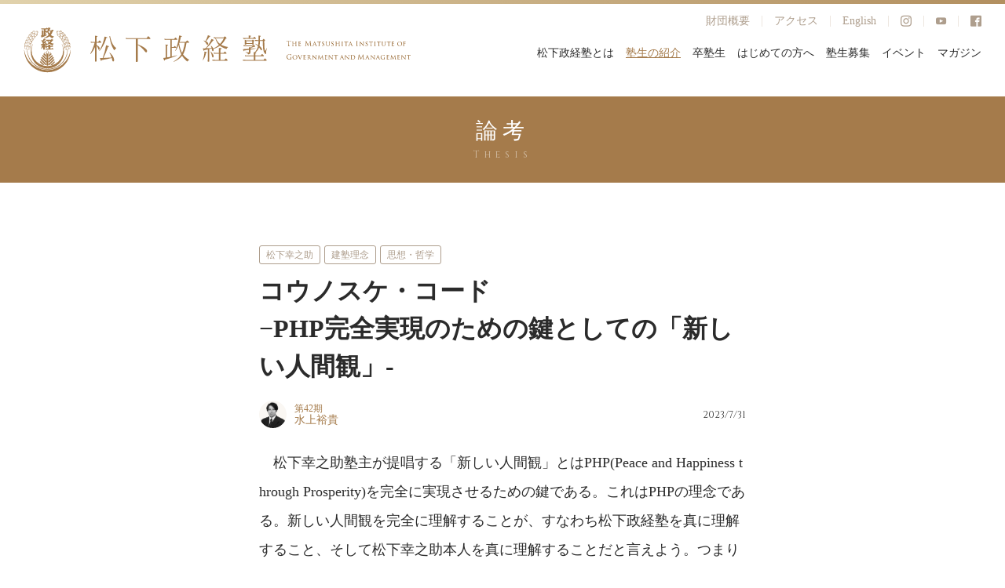

--- FILE ---
content_type: text/html; charset=UTF-8
request_url: https://www.mskj.or.jp/thesis/40011.html
body_size: 126128
content:
<html lang="ja">
<head prefix="og: http://ogp.me/ns# fb: http://ogp.me/ns/fb#">
  <meta charset="utf-8" />
  <link rel="shortcut icon" href="/wp-content/themes/mskj/asset/img/common/favicon.ico">
  <link rel="apple-touch-icon" href="/wp-content/themes/mskj/asset/img/common/apple-touch-icon.png">
  <link rel="icon" type="image/png" href="/wp-content/themes/mskj/asset/img/common/android-chrome-192x192.png">

  <meta name="viewport" content="width=device-width,user-scalable=no,maximum-scale=1" />
  <meta http-equiv="X-UA-Compatible" content="IE=edge,chrome=1" />
  <meta name="keywords" content="" />
  <title>コウノスケ・コード−PHP完全実現のための鍵としての「新しい人間観」- | 松下政経塾松下政経塾</title>
  <link rel="stylesheet preload" href="/wp-content/themes/mskj/asset/fonts/iconfont.css" />
  <link rel="stylesheet" href="/wp-content/themes/mskj/style.css?20260127-2333-07" type="text/css">
  <link rel="stylesheet" href="/wp-content/themes/mskj/asset/css/swiper.min.css" />
  <link rel="preconnect" href="https://fonts.googleapis.com">
  <link rel="preconnect" href="https://fonts.gstatic.com" crossorigin>
  <link href="https://fonts.googleapis.com/css2?family=Crimson+Text:wght@400;600&display=swap" rel="stylesheet">
  <script src="https://code.jquery.com/jquery-3.3.1.min.js"></script>

  <!-- Google Tag Manager -->
<script>(function(w,d,s,l,i){w[l]=w[l]||[];w[l].push({'gtm.start':
new Date().getTime(),event:'gtm.js'});var f=d.getElementsByTagName(s)[0],
j=d.createElement(s),dl=l!='dataLayer'?'&l='+l:'';j.async=true;j.src=
'https://www.googletagmanager.com/gtm.js?id='+i+dl;f.parentNode.insertBefore(j,f);
})(window,document,'script','dataLayer','GTM-K6TVSHL');</script>
<!-- End Google Tag Manager -->


  
		<!-- All in One SEO 4.9.2 - aioseo.com -->
	<meta name="description" content="松下幸之助塾主が提唱する「新しい人間観」とはPHP(Peace and Happiness through" />
	<meta name="robots" content="max-snippet:-1, max-image-preview:large, max-video-preview:-1" />
	<meta name="author" content="42期水上裕貴"/>
	<link rel="canonical" href="https://www.mskj.or.jp/thesis/40011.html" />
	<meta name="generator" content="All in One SEO (AIOSEO) 4.9.2" />
		<meta property="og:locale" content="ja_JP" />
		<meta property="og:site_name" content="松下政経塾 | 松下政経塾" />
		<meta property="og:type" content="article" />
		<meta property="og:title" content="コウノスケ・コード−PHP完全実現のための鍵としての「新しい人間観」- | 松下政経塾" />
		<meta property="og:description" content="松下幸之助塾主が提唱する「新しい人間観」とはPHP(Peace and Happiness through" />
		<meta property="og:url" content="https://www.mskj.or.jp/thesis/40011.html" />
		<meta property="og:image" content="https://www.mskj.or.jp/wp-content/uploads/2024/06/book2.jpg" />
		<meta property="og:image:secure_url" content="https://www.mskj.or.jp/wp-content/uploads/2024/06/book2.jpg" />
		<meta property="og:image:width" content="1200" />
		<meta property="og:image:height" content="630" />
		<meta property="article:published_time" content="2023-07-31T07:57:42+00:00" />
		<meta property="article:modified_time" content="2025-05-19T01:08:39+00:00" />
		<meta property="article:publisher" content="https://www.facebook.com/mskj.or.jp" />
		<meta name="twitter:card" content="summary_large_image" />
		<meta name="twitter:title" content="コウノスケ・コード−PHP完全実現のための鍵としての「新しい人間観」- | 松下政経塾" />
		<meta name="twitter:description" content="松下幸之助塾主が提唱する「新しい人間観」とはPHP(Peace and Happiness through" />
		<meta name="twitter:image" content="https://www.mskj.or.jp/wp-content/uploads/2024/06/book2.jpg" />
		<script type="application/ld+json" class="aioseo-schema">
			{"@context":"https:\/\/schema.org","@graph":[{"@type":"BlogPosting","@id":"https:\/\/www.mskj.or.jp\/thesis\/40011.html#blogposting","name":"\u30b3\u30a6\u30ce\u30b9\u30b1\u30fb\u30b3\u30fc\u30c9\u2212PHP\u5b8c\u5168\u5b9f\u73fe\u306e\u305f\u3081\u306e\u9375\u3068\u3057\u3066\u306e\u300c\u65b0\u3057\u3044\u4eba\u9593\u89b3\u300d- | \u677e\u4e0b\u653f\u7d4c\u587e","headline":"\u30b3\u30a6\u30ce\u30b9\u30b1\u30fb\u30b3\u30fc\u30c9\u2212PHP\u5b8c\u5168\u5b9f\u73fe\u306e\u305f\u3081\u306e\u9375\u3068\u3057\u3066\u306e\u300c\u65b0\u3057\u3044\u4eba\u9593\u89b3\u300d-","author":{"@id":"https:\/\/www.mskj.or.jp\/author\/42-yuki-mizukami#author"},"publisher":{"@id":"https:\/\/www.mskj.or.jp\/#organization"},"image":{"@type":"ImageObject","url":"https:\/\/www.mskj.or.jp\/wp-content\/uploads\/2024\/06\/book2.jpg","width":1200,"height":630},"datePublished":"2023-07-31T16:57:42+09:00","dateModified":"2025-05-19T10:08:39+09:00","inLanguage":"ja","mainEntityOfPage":{"@id":"https:\/\/www.mskj.or.jp\/thesis\/40011.html#webpage"},"isPartOf":{"@id":"https:\/\/www.mskj.or.jp\/thesis\/40011.html#webpage"},"articleSection":"\u8ad6\u8003, \u677e\u4e0b\u5e78\u4e4b\u52a9, \u5efa\u587e\u7406\u5ff5, \u601d\u60f3\u30fb\u54f2\u5b66"},{"@type":"BreadcrumbList","@id":"https:\/\/www.mskj.or.jp\/thesis\/40011.html#breadcrumblist","itemListElement":[{"@type":"ListItem","@id":"https:\/\/www.mskj.or.jp#listItem","position":1,"name":"\u30db\u30fc\u30e0","item":"https:\/\/www.mskj.or.jp","nextItem":{"@type":"ListItem","@id":"https:\/\/www.mskj.or.jp\/.\/thesis#listItem","name":"\u8ad6\u8003"}},{"@type":"ListItem","@id":"https:\/\/www.mskj.or.jp\/.\/thesis#listItem","position":2,"name":"\u8ad6\u8003","item":"https:\/\/www.mskj.or.jp\/.\/thesis","nextItem":{"@type":"ListItem","@id":"https:\/\/www.mskj.or.jp\/.\/thesis\/matsushita#listItem","name":"\u677e\u4e0b\u5e78\u4e4b\u52a9"},"previousItem":{"@type":"ListItem","@id":"https:\/\/www.mskj.or.jp#listItem","name":"\u30db\u30fc\u30e0"}},{"@type":"ListItem","@id":"https:\/\/www.mskj.or.jp\/.\/thesis\/matsushita#listItem","position":3,"name":"\u677e\u4e0b\u5e78\u4e4b\u52a9","item":"https:\/\/www.mskj.or.jp\/.\/thesis\/matsushita","nextItem":{"@type":"ListItem","@id":"https:\/\/www.mskj.or.jp\/thesis\/40011.html#listItem","name":"\u30b3\u30a6\u30ce\u30b9\u30b1\u30fb\u30b3\u30fc\u30c9\u2212PHP\u5b8c\u5168\u5b9f\u73fe\u306e\u305f\u3081\u306e\u9375\u3068\u3057\u3066\u306e\u300c\u65b0\u3057\u3044\u4eba\u9593\u89b3\u300d-"},"previousItem":{"@type":"ListItem","@id":"https:\/\/www.mskj.or.jp\/.\/thesis#listItem","name":"\u8ad6\u8003"}},{"@type":"ListItem","@id":"https:\/\/www.mskj.or.jp\/thesis\/40011.html#listItem","position":4,"name":"\u30b3\u30a6\u30ce\u30b9\u30b1\u30fb\u30b3\u30fc\u30c9\u2212PHP\u5b8c\u5168\u5b9f\u73fe\u306e\u305f\u3081\u306e\u9375\u3068\u3057\u3066\u306e\u300c\u65b0\u3057\u3044\u4eba\u9593\u89b3\u300d-","previousItem":{"@type":"ListItem","@id":"https:\/\/www.mskj.or.jp\/.\/thesis\/matsushita#listItem","name":"\u677e\u4e0b\u5e78\u4e4b\u52a9"}}]},{"@type":"Organization","@id":"https:\/\/www.mskj.or.jp\/#organization","name":"\u677e\u4e0b\u653f\u7d4c\u587e","description":"\u677e\u4e0b\u653f\u7d4c\u587e","url":"https:\/\/www.mskj.or.jp\/","logo":{"@type":"ImageObject","url":"https:\/\/www.mskj.or.jp\/wp-content\/uploads\/2023\/03\/logo.png","@id":"https:\/\/www.mskj.or.jp\/thesis\/40011.html\/#organizationLogo","width":374,"height":265},"image":{"@id":"https:\/\/www.mskj.or.jp\/thesis\/40011.html\/#organizationLogo"},"sameAs":["https:\/\/www.facebook.com\/mskj.or.jp","https:\/\/www.instagram.com\/mskj.or.jp\/","https:\/\/www.youtube.com\/@user-bm9mg1sb9s\/featured"]},{"@type":"Person","@id":"https:\/\/www.mskj.or.jp\/author\/42-yuki-mizukami#author","url":"https:\/\/www.mskj.or.jp\/author\/42-yuki-mizukami","name":"42\u671f\u6c34\u4e0a\u88d5\u8cb4","image":{"@type":"ImageObject","@id":"https:\/\/www.mskj.or.jp\/thesis\/40011.html#authorImage","url":"https:\/\/secure.gravatar.com\/avatar\/9d3d876c74a8e63b2dd85886fc2869274ce7fe958bcf6da83ee6e99f97600493?s=96&d=mm&r=g","width":96,"height":96,"caption":"42\u671f\u6c34\u4e0a\u88d5\u8cb4"}},{"@type":"WebPage","@id":"https:\/\/www.mskj.or.jp\/thesis\/40011.html#webpage","url":"https:\/\/www.mskj.or.jp\/thesis\/40011.html","name":"\u30b3\u30a6\u30ce\u30b9\u30b1\u30fb\u30b3\u30fc\u30c9\u2212PHP\u5b8c\u5168\u5b9f\u73fe\u306e\u305f\u3081\u306e\u9375\u3068\u3057\u3066\u306e\u300c\u65b0\u3057\u3044\u4eba\u9593\u89b3\u300d- | \u677e\u4e0b\u653f\u7d4c\u587e","description":"\u677e\u4e0b\u5e78\u4e4b\u52a9\u587e\u4e3b\u304c\u63d0\u5531\u3059\u308b\u300c\u65b0\u3057\u3044\u4eba\u9593\u89b3\u300d\u3068\u306fPHP(Peace and Happiness through","inLanguage":"ja","isPartOf":{"@id":"https:\/\/www.mskj.or.jp\/#website"},"breadcrumb":{"@id":"https:\/\/www.mskj.or.jp\/thesis\/40011.html#breadcrumblist"},"author":{"@id":"https:\/\/www.mskj.or.jp\/author\/42-yuki-mizukami#author"},"creator":{"@id":"https:\/\/www.mskj.or.jp\/author\/42-yuki-mizukami#author"},"image":{"@type":"ImageObject","url":"https:\/\/www.mskj.or.jp\/wp-content\/uploads\/2024\/06\/book2.jpg","@id":"https:\/\/www.mskj.or.jp\/thesis\/40011.html\/#mainImage","width":1200,"height":630},"primaryImageOfPage":{"@id":"https:\/\/www.mskj.or.jp\/thesis\/40011.html#mainImage"},"datePublished":"2023-07-31T16:57:42+09:00","dateModified":"2025-05-19T10:08:39+09:00"},{"@type":"WebSite","@id":"https:\/\/www.mskj.or.jp\/#website","url":"https:\/\/www.mskj.or.jp\/","name":"\u677e\u4e0b\u653f\u7d4c\u587e","description":"\u677e\u4e0b\u653f\u7d4c\u587e","inLanguage":"ja","publisher":{"@id":"https:\/\/www.mskj.or.jp\/#organization"}}]}
		</script>
		<!-- All in One SEO -->

<link rel="alternate" title="oEmbed (JSON)" type="application/json+oembed" href="https://www.mskj.or.jp/wp-json/oembed/1.0/embed?url=https%3A%2F%2Fwww.mskj.or.jp%2Fthesis%2F40011.html" />
<link rel="alternate" title="oEmbed (XML)" type="text/xml+oembed" href="https://www.mskj.or.jp/wp-json/oembed/1.0/embed?url=https%3A%2F%2Fwww.mskj.or.jp%2Fthesis%2F40011.html&#038;format=xml" />
<style id='wp-img-auto-sizes-contain-inline-css' type='text/css'>
img:is([sizes=auto i],[sizes^="auto," i]){contain-intrinsic-size:3000px 1500px}
/*# sourceURL=wp-img-auto-sizes-contain-inline-css */
</style>
<style id='wp-emoji-styles-inline-css' type='text/css'>

	img.wp-smiley, img.emoji {
		display: inline !important;
		border: none !important;
		box-shadow: none !important;
		height: 1em !important;
		width: 1em !important;
		margin: 0 0.07em !important;
		vertical-align: -0.1em !important;
		background: none !important;
		padding: 0 !important;
	}
/*# sourceURL=wp-emoji-styles-inline-css */
</style>
<style id='wp-block-library-inline-css' type='text/css'>
:root{--wp-block-synced-color:#7a00df;--wp-block-synced-color--rgb:122,0,223;--wp-bound-block-color:var(--wp-block-synced-color);--wp-editor-canvas-background:#ddd;--wp-admin-theme-color:#007cba;--wp-admin-theme-color--rgb:0,124,186;--wp-admin-theme-color-darker-10:#006ba1;--wp-admin-theme-color-darker-10--rgb:0,107,160.5;--wp-admin-theme-color-darker-20:#005a87;--wp-admin-theme-color-darker-20--rgb:0,90,135;--wp-admin-border-width-focus:2px}@media (min-resolution:192dpi){:root{--wp-admin-border-width-focus:1.5px}}.wp-element-button{cursor:pointer}:root .has-very-light-gray-background-color{background-color:#eee}:root .has-very-dark-gray-background-color{background-color:#313131}:root .has-very-light-gray-color{color:#eee}:root .has-very-dark-gray-color{color:#313131}:root .has-vivid-green-cyan-to-vivid-cyan-blue-gradient-background{background:linear-gradient(135deg,#00d084,#0693e3)}:root .has-purple-crush-gradient-background{background:linear-gradient(135deg,#34e2e4,#4721fb 50%,#ab1dfe)}:root .has-hazy-dawn-gradient-background{background:linear-gradient(135deg,#faaca8,#dad0ec)}:root .has-subdued-olive-gradient-background{background:linear-gradient(135deg,#fafae1,#67a671)}:root .has-atomic-cream-gradient-background{background:linear-gradient(135deg,#fdd79a,#004a59)}:root .has-nightshade-gradient-background{background:linear-gradient(135deg,#330968,#31cdcf)}:root .has-midnight-gradient-background{background:linear-gradient(135deg,#020381,#2874fc)}:root{--wp--preset--font-size--normal:16px;--wp--preset--font-size--huge:42px}.has-regular-font-size{font-size:1em}.has-larger-font-size{font-size:2.625em}.has-normal-font-size{font-size:var(--wp--preset--font-size--normal)}.has-huge-font-size{font-size:var(--wp--preset--font-size--huge)}.has-text-align-center{text-align:center}.has-text-align-left{text-align:left}.has-text-align-right{text-align:right}.has-fit-text{white-space:nowrap!important}#end-resizable-editor-section{display:none}.aligncenter{clear:both}.items-justified-left{justify-content:flex-start}.items-justified-center{justify-content:center}.items-justified-right{justify-content:flex-end}.items-justified-space-between{justify-content:space-between}.screen-reader-text{border:0;clip-path:inset(50%);height:1px;margin:-1px;overflow:hidden;padding:0;position:absolute;width:1px;word-wrap:normal!important}.screen-reader-text:focus{background-color:#ddd;clip-path:none;color:#444;display:block;font-size:1em;height:auto;left:5px;line-height:normal;padding:15px 23px 14px;text-decoration:none;top:5px;width:auto;z-index:100000}html :where(.has-border-color){border-style:solid}html :where([style*=border-top-color]){border-top-style:solid}html :where([style*=border-right-color]){border-right-style:solid}html :where([style*=border-bottom-color]){border-bottom-style:solid}html :where([style*=border-left-color]){border-left-style:solid}html :where([style*=border-width]){border-style:solid}html :where([style*=border-top-width]){border-top-style:solid}html :where([style*=border-right-width]){border-right-style:solid}html :where([style*=border-bottom-width]){border-bottom-style:solid}html :where([style*=border-left-width]){border-left-style:solid}html :where(img[class*=wp-image-]){height:auto;max-width:100%}:where(figure){margin:0 0 1em}html :where(.is-position-sticky){--wp-admin--admin-bar--position-offset:var(--wp-admin--admin-bar--height,0px)}@media screen and (max-width:600px){html :where(.is-position-sticky){--wp-admin--admin-bar--position-offset:0px}}

/*# sourceURL=wp-block-library-inline-css */
</style><style id='wp-block-heading-inline-css' type='text/css'>
h1:where(.wp-block-heading).has-background,h2:where(.wp-block-heading).has-background,h3:where(.wp-block-heading).has-background,h4:where(.wp-block-heading).has-background,h5:where(.wp-block-heading).has-background,h6:where(.wp-block-heading).has-background{padding:1.25em 2.375em}h1.has-text-align-left[style*=writing-mode]:where([style*=vertical-lr]),h1.has-text-align-right[style*=writing-mode]:where([style*=vertical-rl]),h2.has-text-align-left[style*=writing-mode]:where([style*=vertical-lr]),h2.has-text-align-right[style*=writing-mode]:where([style*=vertical-rl]),h3.has-text-align-left[style*=writing-mode]:where([style*=vertical-lr]),h3.has-text-align-right[style*=writing-mode]:where([style*=vertical-rl]),h4.has-text-align-left[style*=writing-mode]:where([style*=vertical-lr]),h4.has-text-align-right[style*=writing-mode]:where([style*=vertical-rl]),h5.has-text-align-left[style*=writing-mode]:where([style*=vertical-lr]),h5.has-text-align-right[style*=writing-mode]:where([style*=vertical-rl]),h6.has-text-align-left[style*=writing-mode]:where([style*=vertical-lr]),h6.has-text-align-right[style*=writing-mode]:where([style*=vertical-rl]){rotate:180deg}
/*# sourceURL=https://www.mskj.or.jp/wp-includes/blocks/heading/style.min.css */
</style>
<style id='wp-block-image-inline-css' type='text/css'>
.wp-block-image>a,.wp-block-image>figure>a{display:inline-block}.wp-block-image img{box-sizing:border-box;height:auto;max-width:100%;vertical-align:bottom}@media not (prefers-reduced-motion){.wp-block-image img.hide{visibility:hidden}.wp-block-image img.show{animation:show-content-image .4s}}.wp-block-image[style*=border-radius] img,.wp-block-image[style*=border-radius]>a{border-radius:inherit}.wp-block-image.has-custom-border img{box-sizing:border-box}.wp-block-image.aligncenter{text-align:center}.wp-block-image.alignfull>a,.wp-block-image.alignwide>a{width:100%}.wp-block-image.alignfull img,.wp-block-image.alignwide img{height:auto;width:100%}.wp-block-image .aligncenter,.wp-block-image .alignleft,.wp-block-image .alignright,.wp-block-image.aligncenter,.wp-block-image.alignleft,.wp-block-image.alignright{display:table}.wp-block-image .aligncenter>figcaption,.wp-block-image .alignleft>figcaption,.wp-block-image .alignright>figcaption,.wp-block-image.aligncenter>figcaption,.wp-block-image.alignleft>figcaption,.wp-block-image.alignright>figcaption{caption-side:bottom;display:table-caption}.wp-block-image .alignleft{float:left;margin:.5em 1em .5em 0}.wp-block-image .alignright{float:right;margin:.5em 0 .5em 1em}.wp-block-image .aligncenter{margin-left:auto;margin-right:auto}.wp-block-image :where(figcaption){margin-bottom:1em;margin-top:.5em}.wp-block-image.is-style-circle-mask img{border-radius:9999px}@supports ((-webkit-mask-image:none) or (mask-image:none)) or (-webkit-mask-image:none){.wp-block-image.is-style-circle-mask img{border-radius:0;-webkit-mask-image:url('data:image/svg+xml;utf8,<svg viewBox="0 0 100 100" xmlns="http://www.w3.org/2000/svg"><circle cx="50" cy="50" r="50"/></svg>');mask-image:url('data:image/svg+xml;utf8,<svg viewBox="0 0 100 100" xmlns="http://www.w3.org/2000/svg"><circle cx="50" cy="50" r="50"/></svg>');mask-mode:alpha;-webkit-mask-position:center;mask-position:center;-webkit-mask-repeat:no-repeat;mask-repeat:no-repeat;-webkit-mask-size:contain;mask-size:contain}}:root :where(.wp-block-image.is-style-rounded img,.wp-block-image .is-style-rounded img){border-radius:9999px}.wp-block-image figure{margin:0}.wp-lightbox-container{display:flex;flex-direction:column;position:relative}.wp-lightbox-container img{cursor:zoom-in}.wp-lightbox-container img:hover+button{opacity:1}.wp-lightbox-container button{align-items:center;backdrop-filter:blur(16px) saturate(180%);background-color:#5a5a5a40;border:none;border-radius:4px;cursor:zoom-in;display:flex;height:20px;justify-content:center;opacity:0;padding:0;position:absolute;right:16px;text-align:center;top:16px;width:20px;z-index:100}@media not (prefers-reduced-motion){.wp-lightbox-container button{transition:opacity .2s ease}}.wp-lightbox-container button:focus-visible{outline:3px auto #5a5a5a40;outline:3px auto -webkit-focus-ring-color;outline-offset:3px}.wp-lightbox-container button:hover{cursor:pointer;opacity:1}.wp-lightbox-container button:focus{opacity:1}.wp-lightbox-container button:focus,.wp-lightbox-container button:hover,.wp-lightbox-container button:not(:hover):not(:active):not(.has-background){background-color:#5a5a5a40;border:none}.wp-lightbox-overlay{box-sizing:border-box;cursor:zoom-out;height:100vh;left:0;overflow:hidden;position:fixed;top:0;visibility:hidden;width:100%;z-index:100000}.wp-lightbox-overlay .close-button{align-items:center;cursor:pointer;display:flex;justify-content:center;min-height:40px;min-width:40px;padding:0;position:absolute;right:calc(env(safe-area-inset-right) + 16px);top:calc(env(safe-area-inset-top) + 16px);z-index:5000000}.wp-lightbox-overlay .close-button:focus,.wp-lightbox-overlay .close-button:hover,.wp-lightbox-overlay .close-button:not(:hover):not(:active):not(.has-background){background:none;border:none}.wp-lightbox-overlay .lightbox-image-container{height:var(--wp--lightbox-container-height);left:50%;overflow:hidden;position:absolute;top:50%;transform:translate(-50%,-50%);transform-origin:top left;width:var(--wp--lightbox-container-width);z-index:9999999999}.wp-lightbox-overlay .wp-block-image{align-items:center;box-sizing:border-box;display:flex;height:100%;justify-content:center;margin:0;position:relative;transform-origin:0 0;width:100%;z-index:3000000}.wp-lightbox-overlay .wp-block-image img{height:var(--wp--lightbox-image-height);min-height:var(--wp--lightbox-image-height);min-width:var(--wp--lightbox-image-width);width:var(--wp--lightbox-image-width)}.wp-lightbox-overlay .wp-block-image figcaption{display:none}.wp-lightbox-overlay button{background:none;border:none}.wp-lightbox-overlay .scrim{background-color:#fff;height:100%;opacity:.9;position:absolute;width:100%;z-index:2000000}.wp-lightbox-overlay.active{visibility:visible}@media not (prefers-reduced-motion){.wp-lightbox-overlay.active{animation:turn-on-visibility .25s both}.wp-lightbox-overlay.active img{animation:turn-on-visibility .35s both}.wp-lightbox-overlay.show-closing-animation:not(.active){animation:turn-off-visibility .35s both}.wp-lightbox-overlay.show-closing-animation:not(.active) img{animation:turn-off-visibility .25s both}.wp-lightbox-overlay.zoom.active{animation:none;opacity:1;visibility:visible}.wp-lightbox-overlay.zoom.active .lightbox-image-container{animation:lightbox-zoom-in .4s}.wp-lightbox-overlay.zoom.active .lightbox-image-container img{animation:none}.wp-lightbox-overlay.zoom.active .scrim{animation:turn-on-visibility .4s forwards}.wp-lightbox-overlay.zoom.show-closing-animation:not(.active){animation:none}.wp-lightbox-overlay.zoom.show-closing-animation:not(.active) .lightbox-image-container{animation:lightbox-zoom-out .4s}.wp-lightbox-overlay.zoom.show-closing-animation:not(.active) .lightbox-image-container img{animation:none}.wp-lightbox-overlay.zoom.show-closing-animation:not(.active) .scrim{animation:turn-off-visibility .4s forwards}}@keyframes show-content-image{0%{visibility:hidden}99%{visibility:hidden}to{visibility:visible}}@keyframes turn-on-visibility{0%{opacity:0}to{opacity:1}}@keyframes turn-off-visibility{0%{opacity:1;visibility:visible}99%{opacity:0;visibility:visible}to{opacity:0;visibility:hidden}}@keyframes lightbox-zoom-in{0%{transform:translate(calc((-100vw + var(--wp--lightbox-scrollbar-width))/2 + var(--wp--lightbox-initial-left-position)),calc(-50vh + var(--wp--lightbox-initial-top-position))) scale(var(--wp--lightbox-scale))}to{transform:translate(-50%,-50%) scale(1)}}@keyframes lightbox-zoom-out{0%{transform:translate(-50%,-50%) scale(1);visibility:visible}99%{visibility:visible}to{transform:translate(calc((-100vw + var(--wp--lightbox-scrollbar-width))/2 + var(--wp--lightbox-initial-left-position)),calc(-50vh + var(--wp--lightbox-initial-top-position))) scale(var(--wp--lightbox-scale));visibility:hidden}}
/*# sourceURL=https://www.mskj.or.jp/wp-includes/blocks/image/style.min.css */
</style>
<style id='wp-block-paragraph-inline-css' type='text/css'>
.is-small-text{font-size:.875em}.is-regular-text{font-size:1em}.is-large-text{font-size:2.25em}.is-larger-text{font-size:3em}.has-drop-cap:not(:focus):first-letter{float:left;font-size:8.4em;font-style:normal;font-weight:100;line-height:.68;margin:.05em .1em 0 0;text-transform:uppercase}body.rtl .has-drop-cap:not(:focus):first-letter{float:none;margin-left:.1em}p.has-drop-cap.has-background{overflow:hidden}:root :where(p.has-background){padding:1.25em 2.375em}:where(p.has-text-color:not(.has-link-color)) a{color:inherit}p.has-text-align-left[style*="writing-mode:vertical-lr"],p.has-text-align-right[style*="writing-mode:vertical-rl"]{rotate:180deg}
/*# sourceURL=https://www.mskj.or.jp/wp-includes/blocks/paragraph/style.min.css */
</style>
<style id='global-styles-inline-css' type='text/css'>
:root{--wp--preset--aspect-ratio--square: 1;--wp--preset--aspect-ratio--4-3: 4/3;--wp--preset--aspect-ratio--3-4: 3/4;--wp--preset--aspect-ratio--3-2: 3/2;--wp--preset--aspect-ratio--2-3: 2/3;--wp--preset--aspect-ratio--16-9: 16/9;--wp--preset--aspect-ratio--9-16: 9/16;--wp--preset--color--black: #000000;--wp--preset--color--cyan-bluish-gray: #abb8c3;--wp--preset--color--white: #ffffff;--wp--preset--color--pale-pink: #f78da7;--wp--preset--color--vivid-red: #cf2e2e;--wp--preset--color--luminous-vivid-orange: #ff6900;--wp--preset--color--luminous-vivid-amber: #fcb900;--wp--preset--color--light-green-cyan: #7bdcb5;--wp--preset--color--vivid-green-cyan: #00d084;--wp--preset--color--pale-cyan-blue: #8ed1fc;--wp--preset--color--vivid-cyan-blue: #0693e3;--wp--preset--color--vivid-purple: #9b51e0;--wp--preset--gradient--vivid-cyan-blue-to-vivid-purple: linear-gradient(135deg,rgb(6,147,227) 0%,rgb(155,81,224) 100%);--wp--preset--gradient--light-green-cyan-to-vivid-green-cyan: linear-gradient(135deg,rgb(122,220,180) 0%,rgb(0,208,130) 100%);--wp--preset--gradient--luminous-vivid-amber-to-luminous-vivid-orange: linear-gradient(135deg,rgb(252,185,0) 0%,rgb(255,105,0) 100%);--wp--preset--gradient--luminous-vivid-orange-to-vivid-red: linear-gradient(135deg,rgb(255,105,0) 0%,rgb(207,46,46) 100%);--wp--preset--gradient--very-light-gray-to-cyan-bluish-gray: linear-gradient(135deg,rgb(238,238,238) 0%,rgb(169,184,195) 100%);--wp--preset--gradient--cool-to-warm-spectrum: linear-gradient(135deg,rgb(74,234,220) 0%,rgb(151,120,209) 20%,rgb(207,42,186) 40%,rgb(238,44,130) 60%,rgb(251,105,98) 80%,rgb(254,248,76) 100%);--wp--preset--gradient--blush-light-purple: linear-gradient(135deg,rgb(255,206,236) 0%,rgb(152,150,240) 100%);--wp--preset--gradient--blush-bordeaux: linear-gradient(135deg,rgb(254,205,165) 0%,rgb(254,45,45) 50%,rgb(107,0,62) 100%);--wp--preset--gradient--luminous-dusk: linear-gradient(135deg,rgb(255,203,112) 0%,rgb(199,81,192) 50%,rgb(65,88,208) 100%);--wp--preset--gradient--pale-ocean: linear-gradient(135deg,rgb(255,245,203) 0%,rgb(182,227,212) 50%,rgb(51,167,181) 100%);--wp--preset--gradient--electric-grass: linear-gradient(135deg,rgb(202,248,128) 0%,rgb(113,206,126) 100%);--wp--preset--gradient--midnight: linear-gradient(135deg,rgb(2,3,129) 0%,rgb(40,116,252) 100%);--wp--preset--font-size--small: 13px;--wp--preset--font-size--medium: 20px;--wp--preset--font-size--large: 36px;--wp--preset--font-size--x-large: 42px;--wp--preset--spacing--20: 0.44rem;--wp--preset--spacing--30: 0.67rem;--wp--preset--spacing--40: 1rem;--wp--preset--spacing--50: 1.5rem;--wp--preset--spacing--60: 2.25rem;--wp--preset--spacing--70: 3.38rem;--wp--preset--spacing--80: 5.06rem;--wp--preset--shadow--natural: 6px 6px 9px rgba(0, 0, 0, 0.2);--wp--preset--shadow--deep: 12px 12px 50px rgba(0, 0, 0, 0.4);--wp--preset--shadow--sharp: 6px 6px 0px rgba(0, 0, 0, 0.2);--wp--preset--shadow--outlined: 6px 6px 0px -3px rgb(255, 255, 255), 6px 6px rgb(0, 0, 0);--wp--preset--shadow--crisp: 6px 6px 0px rgb(0, 0, 0);}:where(.is-layout-flex){gap: 0.5em;}:where(.is-layout-grid){gap: 0.5em;}body .is-layout-flex{display: flex;}.is-layout-flex{flex-wrap: wrap;align-items: center;}.is-layout-flex > :is(*, div){margin: 0;}body .is-layout-grid{display: grid;}.is-layout-grid > :is(*, div){margin: 0;}:where(.wp-block-columns.is-layout-flex){gap: 2em;}:where(.wp-block-columns.is-layout-grid){gap: 2em;}:where(.wp-block-post-template.is-layout-flex){gap: 1.25em;}:where(.wp-block-post-template.is-layout-grid){gap: 1.25em;}.has-black-color{color: var(--wp--preset--color--black) !important;}.has-cyan-bluish-gray-color{color: var(--wp--preset--color--cyan-bluish-gray) !important;}.has-white-color{color: var(--wp--preset--color--white) !important;}.has-pale-pink-color{color: var(--wp--preset--color--pale-pink) !important;}.has-vivid-red-color{color: var(--wp--preset--color--vivid-red) !important;}.has-luminous-vivid-orange-color{color: var(--wp--preset--color--luminous-vivid-orange) !important;}.has-luminous-vivid-amber-color{color: var(--wp--preset--color--luminous-vivid-amber) !important;}.has-light-green-cyan-color{color: var(--wp--preset--color--light-green-cyan) !important;}.has-vivid-green-cyan-color{color: var(--wp--preset--color--vivid-green-cyan) !important;}.has-pale-cyan-blue-color{color: var(--wp--preset--color--pale-cyan-blue) !important;}.has-vivid-cyan-blue-color{color: var(--wp--preset--color--vivid-cyan-blue) !important;}.has-vivid-purple-color{color: var(--wp--preset--color--vivid-purple) !important;}.has-black-background-color{background-color: var(--wp--preset--color--black) !important;}.has-cyan-bluish-gray-background-color{background-color: var(--wp--preset--color--cyan-bluish-gray) !important;}.has-white-background-color{background-color: var(--wp--preset--color--white) !important;}.has-pale-pink-background-color{background-color: var(--wp--preset--color--pale-pink) !important;}.has-vivid-red-background-color{background-color: var(--wp--preset--color--vivid-red) !important;}.has-luminous-vivid-orange-background-color{background-color: var(--wp--preset--color--luminous-vivid-orange) !important;}.has-luminous-vivid-amber-background-color{background-color: var(--wp--preset--color--luminous-vivid-amber) !important;}.has-light-green-cyan-background-color{background-color: var(--wp--preset--color--light-green-cyan) !important;}.has-vivid-green-cyan-background-color{background-color: var(--wp--preset--color--vivid-green-cyan) !important;}.has-pale-cyan-blue-background-color{background-color: var(--wp--preset--color--pale-cyan-blue) !important;}.has-vivid-cyan-blue-background-color{background-color: var(--wp--preset--color--vivid-cyan-blue) !important;}.has-vivid-purple-background-color{background-color: var(--wp--preset--color--vivid-purple) !important;}.has-black-border-color{border-color: var(--wp--preset--color--black) !important;}.has-cyan-bluish-gray-border-color{border-color: var(--wp--preset--color--cyan-bluish-gray) !important;}.has-white-border-color{border-color: var(--wp--preset--color--white) !important;}.has-pale-pink-border-color{border-color: var(--wp--preset--color--pale-pink) !important;}.has-vivid-red-border-color{border-color: var(--wp--preset--color--vivid-red) !important;}.has-luminous-vivid-orange-border-color{border-color: var(--wp--preset--color--luminous-vivid-orange) !important;}.has-luminous-vivid-amber-border-color{border-color: var(--wp--preset--color--luminous-vivid-amber) !important;}.has-light-green-cyan-border-color{border-color: var(--wp--preset--color--light-green-cyan) !important;}.has-vivid-green-cyan-border-color{border-color: var(--wp--preset--color--vivid-green-cyan) !important;}.has-pale-cyan-blue-border-color{border-color: var(--wp--preset--color--pale-cyan-blue) !important;}.has-vivid-cyan-blue-border-color{border-color: var(--wp--preset--color--vivid-cyan-blue) !important;}.has-vivid-purple-border-color{border-color: var(--wp--preset--color--vivid-purple) !important;}.has-vivid-cyan-blue-to-vivid-purple-gradient-background{background: var(--wp--preset--gradient--vivid-cyan-blue-to-vivid-purple) !important;}.has-light-green-cyan-to-vivid-green-cyan-gradient-background{background: var(--wp--preset--gradient--light-green-cyan-to-vivid-green-cyan) !important;}.has-luminous-vivid-amber-to-luminous-vivid-orange-gradient-background{background: var(--wp--preset--gradient--luminous-vivid-amber-to-luminous-vivid-orange) !important;}.has-luminous-vivid-orange-to-vivid-red-gradient-background{background: var(--wp--preset--gradient--luminous-vivid-orange-to-vivid-red) !important;}.has-very-light-gray-to-cyan-bluish-gray-gradient-background{background: var(--wp--preset--gradient--very-light-gray-to-cyan-bluish-gray) !important;}.has-cool-to-warm-spectrum-gradient-background{background: var(--wp--preset--gradient--cool-to-warm-spectrum) !important;}.has-blush-light-purple-gradient-background{background: var(--wp--preset--gradient--blush-light-purple) !important;}.has-blush-bordeaux-gradient-background{background: var(--wp--preset--gradient--blush-bordeaux) !important;}.has-luminous-dusk-gradient-background{background: var(--wp--preset--gradient--luminous-dusk) !important;}.has-pale-ocean-gradient-background{background: var(--wp--preset--gradient--pale-ocean) !important;}.has-electric-grass-gradient-background{background: var(--wp--preset--gradient--electric-grass) !important;}.has-midnight-gradient-background{background: var(--wp--preset--gradient--midnight) !important;}.has-small-font-size{font-size: var(--wp--preset--font-size--small) !important;}.has-medium-font-size{font-size: var(--wp--preset--font-size--medium) !important;}.has-large-font-size{font-size: var(--wp--preset--font-size--large) !important;}.has-x-large-font-size{font-size: var(--wp--preset--font-size--x-large) !important;}
/*# sourceURL=global-styles-inline-css */
</style>

<style id='classic-theme-styles-inline-css' type='text/css'>
/*! This file is auto-generated */
.wp-block-button__link{color:#fff;background-color:#32373c;border-radius:9999px;box-shadow:none;text-decoration:none;padding:calc(.667em + 2px) calc(1.333em + 2px);font-size:1.125em}.wp-block-file__button{background:#32373c;color:#fff;text-decoration:none}
/*# sourceURL=/wp-includes/css/classic-themes.min.css */
</style>
<link rel='stylesheet' id='sass-basis-core-css' href='https://www.mskj.or.jp/wp-content/plugins/snow-monkey-editor/dist/css/fallback.css?ver=1764565652' type='text/css' media='all' />
<link rel='stylesheet' id='snow-monkey-editor-css' href='https://www.mskj.or.jp/wp-content/plugins/snow-monkey-editor/dist/css/app.css?ver=1764565652' type='text/css' media='all' />
<link rel='stylesheet' id='snow-monkey-editor@front-css' href='https://www.mskj.or.jp/wp-content/plugins/snow-monkey-editor/dist/css/front.css?ver=1764565652' type='text/css' media='all' />
<link rel='stylesheet' id='snow-monkey-editor@view-css' href='https://www.mskj.or.jp/wp-content/plugins/snow-monkey-editor/dist/css/view.css?ver=1764565652' type='text/css' media='all' />
<script type="text/javascript" src="https://www.mskj.or.jp/wp-content/plugins/snow-monkey-editor/dist/js/app.js?ver=1764565652" id="snow-monkey-editor-js" defer="defer" data-wp-strategy="defer"></script>
<link rel="https://api.w.org/" href="https://www.mskj.or.jp/wp-json/" /><link rel="alternate" title="JSON" type="application/json" href="https://www.mskj.or.jp/wp-json/wp/v2/posts/40011" /><link rel="EditURI" type="application/rsd+xml" title="RSD" href="https://www.mskj.or.jp/xmlrpc.php?rsd" />
<meta name="generator" content="WordPress 6.9" />
<link rel='shortlink' href='https://www.mskj.or.jp/?p=40011' />
<meta name="thumbnail" content="https://www.mskj.or.jp/wp-content/uploads/2024/06/book2.jpg" /></head>
<body>
  <!-- Google Tag Manager (noscript) -->
<noscript><iframe src="https://www.googletagmanager.com/ns.html?id=GTM-K6TVSHL" height="0" width="0" style="display:none;visibility:hidden"></iframe></noscript>
<!-- End Google Tag Manager (noscript) -->
    <div class="wrapper">
        <!-- ヘッダー -->
        <header class="header">
    <div class="header-logo">
        <a href="/">
            <img src="/wp-content/themes/mskj/asset/img/common/logo.svg" alt="松下政経塾">
        </a>
    </div>
    <nav class="header-navi">
        <ul class="header-subMenu">
            <div class="header-subMenuChild"><a href="/organization.html">財団概要</a></div>
            <div class="header-subMenuChild"><a href="/access.html">アクセス</a></div>
            <div class="header-subMenuChild"><a href=/en/index.html">English</a></div>
            <div class="header-subMenuChild">
                <a href="https://www.instagram.com/mskj.or.jp/" target="_blank" class="">
                    <span class="o-orion_instagram-1"></span>
                </a>
            </div>
            <div class="header-subMenuChild">
                <a href="https://www.youtube.com/channel/UCwqw9gPjSV9F7BHsKIoDXUg" target="_blank" class="">
                    <span class="o-play-button-1"></span>
                </a>
            </div>
            <div class="header-subMenuChild">
                <a href="https://www.facebook.com/mskj.or.jp" target="_blank" class="">
                    <span class="o-facebook-1"></span>
                </a>
            </div>
        </ul>
        <ul class="header-globalMenu">
            <!-- 松下政経塾とは -->
            <li class="header-globalMenuChild">
                                    <a href="/about/prologue.html" class="header-globalMenuText">松下政経塾とは</a>
                                <div class="header-accordion">
                    <div class="header-accordionImg">
                        <picture class="pageTitleSupport-img">
                            <source media="(min-width: 1px)"
                                srcset="/wp-content/themes/mskj/asset/img/common/globalMenu01-img.jpg 1x, /wp-content/themes/mskj/asset/img/common/globalMenu01-img@2x.jpg 2x"
                                alt="" />
                            <img src="/wp-content/themes/mskj/asset/img/common/globalMenu01-img.jpg" alt="">
                        </picture>
                    </div>
                    <div class="jukutoNaviBannerWrap">
                        <ul class="header-accordionMenu">
                                                                                                <li class="header-accordionMenuChild"><a
                                            href="https://www.mskj.or.jp/about/prologue.html">プロローグ</a></li>
                                                                                                                                <li class="header-accordionMenuChild"><a
                                            href="https://www.mskj.or.jp/about/founder.html">松下幸之助とは</a></li>
                                                                                                                                <li class="header-accordionMenuChild"><a
                                            href="https://www.mskj.or.jp/about/mission.html">設立趣意書</a></li>
                                                                                                                                <li class="header-accordionMenuChild"><a
                                            href="https://www.mskj.or.jp/about/oath.html">塾是・塾訓・五誓</a></li>
                                                                                                                                <li class="header-accordionMenuChild"><a
                                            href="https://www.mskj.or.jp/about/president.html">代表者挨拶</a></li>
                                                                                                                                <li class="header-accordionMenuChild"><a
                                            href="https://www.mskj.or.jp/about/jukuto-message">塾頭挨拶</a></li>
                                                                                                                                <li class="header-accordionMenuChild"><a
                                            href="https://www.mskj.or.jp/about/program.html">研修体系</a></li>
                                                                                                                                <li class="header-accordionMenuChild"><a
                                            href="https://www.mskj.or.jp/about/curriculum.html">研修概要（基礎課程）</a></li>
                                                                                                                                <li class="header-accordionMenuChild"><a
                                            href="https://www.mskj.or.jp/about/curriculum_2.html">研修概要（実践課程）</a></li>
                                                                                                                                <li class="header-accordionMenuChild"><a
                                            href="https://www.mskj.or.jp/about/facility.html">施設紹介</a></li>
                                                                                                                                <li class="header-accordionMenuChild"><a
                                            href="https://www.mskj.or.jp/about/movie.html">ショートムービー</a></li>
                                                                                                                                <li class="header-accordionMenuChild"><a
                                            href="https://www.mskj.or.jp/about/library.html">ライブラリー</a></li>
                                                                                                                                <li class="header-accordionMenuChild"><a
                                            href="https://www.mskj.or.jp/about/pamphlet">パンフレット</a></li>
                                                                                                                                <li class="header-accordionMenuChild"><a
                                            href="https://www.mskj.or.jp/about/faq.html">よくある質問</a></li>
                                                                                                                                <li class="header-accordionMenuChild"><a
                                            href="https://www.mskj.or.jp/about/lab.html">政経研究所</a></li>
                                                                                    </ul>
                        <!-- <a href="/magazine/jukuto-blog" class="jukutoNaviBanner">
                            <picture>
                                <source media="(min-width: 1px)"
                                    srcset="/wp-content/themes/mskj/asset/img/common/jukuto-banner.png 1x, /wp-content/themes/mskj/asset/img/common/jukuto-banner@2x.png 2x" />
                                <img src="/wp-content/themes/mskj/asset/img/common/jukuto-banner.png" alt="塾頭ブログ">
                            </picture>
                        </a> -->
                    </div>
                </div>
            </li>
            <!-- 塾生の紹介 -->
            <li class="header-globalMenuChild">
                                    <a href="/jukusei" class="header-globalMenuText _current">塾生の紹介</a>
                                <div class="header-accordion">
                    <div class="header-accordionImg">
                        <picture class="pageTitleSupport-img">
                            <source media="(min-width: 1px)"
                                srcset="/wp-content/themes/mskj/asset/img/common/globalMenu02-img.jpg 1x, /wp-content/themes/mskj/asset/img/common/globalMenu02-img@2x.jpg 2x"
                                alt="" />
                            <img src="/wp-content/themes/mskj/asset/img/common/globalMenu02-img.jpg" alt="">
                        </picture>
                    </div>
                    <ul class="header-accordionMenu">
                                                                                    <li class="header-accordionMenuChild"><a
                                        href="https://www.mskj.or.jp/jukusei">現役塾生一覧</a></li>
                                                                                                                <li class="header-accordionMenuChild _current"><a
                                        href="/thesis">論考</a></li>
                                                                                                                <li class="header-accordionMenuChild"><a
                                        href="/archives">活動報告</a></li>
                                                                        </ul>
                </div>
            </li>
            <li class="header-globalMenuChild">
                                    <a href="/almuni/list" class="header-globalMenuText">卒塾生</a>
                                <div class="header-accordion">
                    <div class="header-accordionImg">
                        <picture class="pageTitleSupport-img">
                            <source media="(min-width: 1px)"
                                srcset="/wp-content/themes/mskj/asset/img/common/globalMenu03-img.jpg 1x, /wp-content/themes/mskj/asset/img/common/globalMenu03-img@2x.jpg 2x"
                                alt="" />
                            <img src="/wp-content/themes/mskj/asset/img/common/globalMenu03-img.jpg" alt="">
                        </picture>
                    </div>
                    <ul class="header-accordionMenu">
                                                                                    <li class="header-accordionMenuChild"><a
                                        href="/almuni/list">卒塾生一覧</a></li>
                                                                                                                <li class="header-accordionMenuChild"><a
                                        href="https://www.mskj.or.jp/almuni/politician.html">議員・首長一覧</a></li>
                                                                                                                <li class="header-accordionMenuChild"><a
                                        href="https://www.mskj.or.jp/almuni/career.html">卒塾生の進路</a></li>
                                                                                                                <li class="header-accordionMenuChild"><a
                                        href="https://www.mskj.or.jp/almuni/message.html">卒塾生からのメッセージ</a></li>
                                                                        </ul>
                </div>
            </li>
            <li class="header-globalMenuChild">
                <a href="/recruting-lp" target="_blank" class="header-globalMenuText">はじめての方へ</a>
            </li>
            <li class="header-globalMenuChild">
                                    <a href="/entry/admission.html" class="header-globalMenuText">塾生募集</a>
                                <div class="header-accordion">
                    <div class="header-accordionImg">
                        <picture class="pageTitleSupport-img">
                            <source media="(min-width: 1px)"
                                srcset="/wp-content/themes/mskj/asset/img/common/globalMenu04-img.jpg 1x, /wp-content/themes/mskj/asset/img/common/globalMenu04-img@2x.jpg 2x"
                                alt="" />
                            <img src="/wp-content/themes/mskj/asset/img/common/globalMenu04-img.jpg" alt="">
                        </picture>
                    </div>
                    <ul class="header-accordionMenu">
                                                                                    <li class="header-accordionMenuChild"><a
                                        href="https://www.mskj.or.jp/entry/admission.html">募集要項</a></li>
                                                                                                                <li class="header-accordionMenuChild"><a
                                        href="https://www.mskj.or.jp/entry/seminar.html">説明会・インターンのご案内</a></li>
                                                                        </ul>
                </div>
            </li>
            <li class="header-globalMenuChild">
                                    <a href="/event" class="header-globalMenuText">イベント</a>
                            </li>
            <li class="header-globalMenuChild">
                                    <a href="/magazine" class="header-globalMenuText">マガジン</a>
                            </li>
        </ul>
    </nav>

    <!-- ハンバーガーボタン -->
<div class="hamburger">
    <a class="hamburger-open" href="javascript:void(0)">
        <div class="hamburger-trigger">
            <span class="hamburger-init"></span>
            <span class="hamburger-init"></span>
            <span class="hamburger-init"></span>
        </div>
    </a>
</div>
<!-- スマホメニュー -->
<header class="hamburgerMenu">
    <div class="hamburgerMenu-sns">
        <div class="hamburgerMenu-snsItem">
            <a href="https://www.instagram.com/mskj.or.jp/" target="_blank" class="">
                <span class="o-orion_instagram-1"></span>
            </a>
        </div>
        <div class="hamburgerMenu-snsItem">
            <a href="https://www.youtube.com/channel/UCwqw9gPjSV9F7BHsKIoDXUg" target="_blank" class="">
                <span class="o-play-button-1"></span>
            </a>
        </div>
        <div class="hamburgerMenu-snsItem">
            <a href="https://www.facebook.com/mskj.or.jp" target="_blank" class="">
                <span class="o-facebook-1"></span>
            </a>
        </div>
    </div>

    <ul class="hamburgerMenu-list">
        <li class="hamburgerMenu-item">
            <a href="/recruting-lp" target="_blank" class="hamburgerMenu-link">
                <p class="hamburgerMenu-txt">はじめての方へ</p>
                <div class="_arrow"></div>
            </a>
        </li>
        <!-- 松下政経塾とは -->
        <li class="hamburgerMenu-item">
            <a class="hamburgerMenu-link">
                                    <p class="hamburgerMenu-txt">松下政経塾とは</p>
                                <!-- <div class="_plus"></div> -->
            </a>
            <div class="hamburgerMenu-accordion">
                <ul class="hamburgerMenu-accordionList">
                                                                        <li class="hamburgerMenu-accordionItem">
                                <a href="https://www.mskj.or.jp/about/prologue.html">プロローグ</a>
                            </li>
                                                                                                <li class="hamburgerMenu-accordionItem">
                                <a href="https://www.mskj.or.jp/about/founder.html">松下幸之助とは</a>
                            </li>
                                                                                                <li class="hamburgerMenu-accordionItem">
                                <a href="https://www.mskj.or.jp/about/mission.html">設立趣意書</a>
                            </li>
                                                                                                <li class="hamburgerMenu-accordionItem">
                                <a href="https://www.mskj.or.jp/about/oath.html">塾是・塾訓・五誓</a>
                            </li>
                                                                                                <li class="hamburgerMenu-accordionItem">
                                <a href="https://www.mskj.or.jp/about/president.html">代表者挨拶</a>
                            </li>
                                                                                                <li class="hamburgerMenu-accordionItem">
                                <a href="https://www.mskj.or.jp/about/jukuto-message">塾頭挨拶</a>
                            </li>
                                                                                                <li class="hamburgerMenu-accordionItem">
                                <a href="https://www.mskj.or.jp/about/program.html">研修体系</a>
                            </li>
                                                                                                <li class="hamburgerMenu-accordionItem">
                                <a href="https://www.mskj.or.jp/about/curriculum.html">研修概要（基礎課程）</a>
                            </li>
                                                                                                <li class="hamburgerMenu-accordionItem">
                                <a href="https://www.mskj.or.jp/about/curriculum_2.html">研修概要（実践課程）</a>
                            </li>
                                                                                                <li class="hamburgerMenu-accordionItem">
                                <a href="https://www.mskj.or.jp/about/facility.html">施設紹介</a>
                            </li>
                                                                                                <li class="hamburgerMenu-accordionItem">
                                <a href="https://www.mskj.or.jp/about/movie.html">ショートムービー</a>
                            </li>
                                                                                                <li class="hamburgerMenu-accordionItem">
                                <a href="https://www.mskj.or.jp/about/library.html">ライブラリー</a>
                            </li>
                                                                                                <li class="hamburgerMenu-accordionItem">
                                <a href="https://www.mskj.or.jp/about/pamphlet">パンフレット</a>
                            </li>
                                                                                                <li class="hamburgerMenu-accordionItem">
                                <a href="https://www.mskj.or.jp/about/faq.html">よくある質問</a>
                            </li>
                                                                                                <li class="hamburgerMenu-accordionItem">
                                <a href="https://www.mskj.or.jp/about/lab.html">政経研究所</a>
                            </li>
                                                            </ul>
            </div>
        </li>
        <!-- 塾生の紹介 -->
        <li class="hamburgerMenu-item">
            <a class="hamburgerMenu-link">
                                    <p class="hamburgerMenu-txt _current">塾生の紹介</p>
                                <!-- <div class="_plus"></div> -->
            </a>
            <div class="hamburgerMenu-accordion">
                <ul class="hamburgerMenu-accordionList">
                                                                        <li class="hamburgerMenu-accordionItem"><a
                                    href="https://www.mskj.or.jp/jukusei">現役塾生一覧</a></li>
                                                                                                <li class="hamburgerMenu-accordionItem _current"><a
                                    href="/thesis">論考</a></li>
                                                                                                <li class="hamburgerMenu-accordionItem"><a
                                    href="/archives">活動報告</a></li>
                                                            </ul>
            </div>
        </li>
        <li class="hamburgerMenu-item">
            <a class="hamburgerMenu-link">
                                    <p class="hamburgerMenu-txt">卒塾生</p>
                                <!-- <div class="_plus"></div> -->
            </a>
            <div class="hamburgerMenu-accordion">
                <ul class="hamburgerMenu-accordionList">
                                                                        <li class="hamburgerMenu-accordionItem"><a
                                    href="/almuni/list">卒塾生一覧</a></li>
                                                                                                <li class="hamburgerMenu-accordionItem"><a
                                    href="https://www.mskj.or.jp/almuni/politician.html">議員・首長一覧</a></li>
                                                                                                <li class="hamburgerMenu-accordionItem"><a
                                    href="https://www.mskj.or.jp/almuni/career.html">卒塾生の進路</a></li>
                                                                                                <li class="hamburgerMenu-accordionItem"><a
                                    href="https://www.mskj.or.jp/almuni/message.html">卒塾生からのメッセージ</a></li>
                                                            </ul>
            </div>
        </li>

        <li class="hamburgerMenu-item">
            <a class="hamburgerMenu-link">
                                    <p class="hamburgerMenu-txt">塾生募集</p>
                                <!-- <div class="_plus"></div> -->
            </a>
            <div class="hamburgerMenu-accordion">
                <ul class="hamburgerMenu-accordionList">
                                                                        <li class="hamburgerMenu-accordionItem"><a
                                    href="https://www.mskj.or.jp/entry/admission.html">募集要項</a></li>
                                                                                                <li class="hamburgerMenu-accordionItem"><a
                                    href="https://www.mskj.or.jp/entry/seminar.html">説明会・インターンのご案内</a></li>
                                                            </ul>
            </div>
        </li>
        <li class="hamburgerMenu-item">
            <a href="/event" class="hamburgerMenu-link">
                                    <p class="hamburgerMenu-txt">イベント</p>
                                <div class="_arrow"></div>
            </a>
        </li>
        <li class="hamburgerMenu-item _line">
            <a href="/magazine" class="hamburgerMenu-link">
                                    <p class="hamburgerMenu-txt">マガジン</p>
                                <div class="_arrow"></div>
            </a>
        </li>
    </ul>

    <ul class="hamburgerMenu-subMenu">
        <div class="hamburgerMenu-subMenuChild"><a href="/organization.html">財団概要</a></div>
        <div class="hamburgerMenu-subMenuChild"><a href="/access.html">アクセス</a></div>
        <div class="hamburgerMenu-subMenuChild"><a href=/en/index.html">English</a></div>
    </ul>
</header></header>


        <div class="thesisTitle">
            <div class="thesisTitle-txt">論考</div>
            <p class="thesisTitle-enTxt">Thesis</p>
        </div>

        <div class="report __mtL">
            <div class="report-category">
                                                                                                    <a href="matsushita">
                            松下幸之助                                                                                        <a href="%e5%bb%ba%e5%a1%be%e7%90%86%e5%bf%b5">
                            建塾理念                                                                                        <a href="thought">
                            思想・哲学                                                                    </a>
            </div>
            <h1 class="report-mainTitle">コウノスケ・コード<br>−PHP完全実現のための鍵としての「新しい人間観」-</h1>
            <div class="report-date">
                <div class="author">
                                                    <a href="https://www.mskj.or.jp/profile/yuki-mizukami.html">
                                <div class="author-authorImg">
                                            <img src="https://www.mskj.or.jp/wp-content/uploads/2023/03/thum-42-06-420x420-1-150x150.png" alt="水上裕貴" />
                                    </div>
                <div class="author-authorTxt">
                                            <p class="author-authorKi">第42期</p>
                                        <p class="author-authorName">水上裕貴</p>
                </div>
            </a>
                                </div>
                <div class="report-time">2023/7/31</div>
            </div>

            <div class="reportGurten">
                
<p>　松下幸之助塾主が提唱する「新しい人間観」とはPHP(Peace and Happiness through Prosperity)を完全に実現させるための鍵である。これはPHPの理念である。新しい人間観を完全に理解することが、すなわち松下政経塾を真に理解すること、そして松下幸之助本人を真に理解することだと言えよう。つまり新しい人間観とは、最も深淵で肝要な、塾主の真意、奥義なのである。</p>



<h3 class="wp-block-heading">1. 「新しい人間観」とは</h3>



<p>　松下幸之助塾主が提唱する「新しい人間観」とは一体何だろうか。この言葉の真意を理解することは容易ではないが、本論にて筆者なりの考察を提示したいと思う。端的に言うとそれはPHP(Peace and Happiness through Prosperity)を完全に実現させるための鍵である。その真意を説明するため、まずは、古い人間観とは何か、この疑問に答えるところから始めることとする。<br>　1970年8月5日、塾主は以下のように発言している。</p>



<p>　「今までは、ここまでの人間観というのがなかったわけやな。人間は罪深いものやとか弱いものやとかいうことで、救われるということを欲していた。つまり、人間というものは神に救われるものである、という人間観を与えていたわけやな。(PHP研究会抄録「”新しい人間観”への疑問に答える」,1970)」</p>



<p>　ここから古い人間観とは、人間が受動的に救われることを欲しているという考え方<a id="_ednref1" href="#_edn1">[i]</a>だと言えよう。<br>　これに対し、新しい人間観については、1973年8月18日、以下のように発言している。</p>



<p>　「&#8221;新しい人間観の提唱&#8221;は人間が王者であるという提唱ですわな。(PHP研究会抄録「”新しい人間道”をつくりたい」,1973)」<br>　すなわち新しい人間観とは、人間が万物の王者であるという考え方だと言える。ここでいう万物の王者とは、万物を支配する力、付言するならば万物に与えられている本質を見出しそれを生かし活用する力を持つ、万物の物的と心的いずれの性質をも活用することができ、その決定は否定されない、という意味である。そしてこの力を発現させることにより、物心一如の真の繁栄、平和、幸福すなわちPHPが生み出されるというわけである。ではこの力を発現させ、万物の王者として相応しい行動を取るためには一体どうすればよいか。その鍵は「素直」と「衆知<a id="_ednref2" href="#_edn2">[ii]</a>」にある。すなわち、「&#8221;素直&#8221;な心で&#8221;衆知&#8221;を集めること」、そしてその結果、天知を獲得し、その知を実践してゆくこと。これこそが万物の王者としての振る舞いなのである。<br>　以上が新しい人間観の概要であるが、この人間観には二つの側面があると筆者は考察する。それが「生成発展」と「対立と調和」である<a id="_ednref3" href="#_edn3">[iii]</a>。発展とは、ミクロ的には万物の本質が生かされること、マクロ的には各分野<a id="_ednref4" href="#_edn4">[iv]</a>が進歩することを指す。対立と調和とは、ミクロ的には万物の本質が活用されること、マクロ的には進歩した各分野を政治分野が和合すること<a id="_ednref5" href="#_edn5">[v]</a>を指す。すなわち万物の王者としての人間は、「生成発展」と「対立と調和」との二つの力を適切に用いる必要があるというわけである。</p>



<h3 class="wp-block-heading">2. 「新しい人間道」とは</h3>



<p>　ただし新しい人間観とはあくまで理念であるため、塾主は次にこの理念を発現する過程としての実践方法を示した。これがすなわち「新しい人間道」である。この人間道は、「容認」「処遇」「礼」の三つの柱から成る<a id="_ednref6" href="#_edn6">[vi]</a>。<br>　容認とは、全てを在るが儘に受け止めること、万人万物を否定排除しないこと<a id="_ednref7" href="#_edn7">[vii]</a>である。この世は様々な人や物から成立しているわけだが、それらが長短相補いつつ各々の特質を発揮してこそ、豊かな生成発展が生まれる。ただし、容認するのみでは不十分である。在るが儘に容認したものをどのように処置してゆくかが重要になってくるのである。これが次の「処遇」に繋がる。<br>　処遇とは、万人万物の使命や特質を正しく生かすことである。そうすることで自他共存、調和共栄の道が開けてくる。したがって、この処遇をいかに適切に行うかというところに王者たる人間の真の価値が現れてくるのである。この容認及び処遇の二つが人間道としての基本要素であるが、人間道を支えるものとしてはもう一つ「礼」が挙げられる。<br>　礼とは、万物に感謝することであり、容認及び処遇を円滑に働かせる潤滑油の役割を果たす。<br>　以上が人間道における三つの柱であるが、これら三つの関係性としては、「礼」により実践のための下地を作り、「容認」により一切を在るが儘に受け止めその対応策を考え、「処遇」により万人万物の使命、特質を生かす、となる。そしてこれらを行なった結果、万人万物の共存共栄の姿が共同生活の各面に自ずと生み出される、共同生活全体の発展と向上が日に新たに創生されるというわけである。ここで重要なのが、「社会」ではなく「共同生活」という単語が使用されている点である。これを筆者は、塾主がより人と人との繋がりを意識していたからだと見た。なぜなら、塾主ほど人との関係性を大切にした人物はいないからである。それは、塾主の「人間大事」との言葉に如実に表れている。この言葉は、お互いの人間性を肯定、尊重し合うところから、真の喜び、満足感、幸福が生まれるとの考え方であり、それを塾主は徹底したのである。したがって、塾主は「共同生活」という単語を敢えて用いることにより、読者に人との繋がりを意識させるとの意図があったのではなかろうか。<br>　加えて塾主は、物質・精神の両面において均衡が取れている状態である、真の文化国家を想定した。この文化国家の基準はこれまで見てきた人間道から導き出されるわけだが、その基準とは「自由」「秩序」「生成発展」である。<br>　自由とは、その国に広い自由が存在し、人々の自由な考え、活動が許されていること。これは、その国家に存在する全てのものを在るが儘に容認することである。故に人間道の要素としては「容認」と関係すると言えよう。ただしこの自由は我儘勝手という意味ではなく、あくまで共同生活の枠内での自由という意味である。したがってここに第二の基準としての「秩序」が導き出される。<br>　秩序とは、各人の自由を真の自由たらしめるために必要な社会的秩序のこと。全てが自由ならば共同生活が混乱し破壊されてしまうため、秩序を持って生かし合うことが必要だというわけである。この全てを生かし合うとは、処遇することに他ならない。故に人間道の要素としては「処遇」と関係すると言えよう。これら二つが文化国家の基準としての基本要素であるが、もう一つ欠かせない要素が「生成発展」である。<br>　生成発展とは、非常に解釈が難しいが、絶えず創造と進歩が行われている状態のことである。これは高次的という性質、人間道の要素としては「礼」と関係すると筆者は解釈した<a id="_ednref8" href="#_edn8">[viii]</a>。<br>　西洋は、霊魂不滅に端を発する直線思考である。ここには、天命<a id="_ednref9" href="#_edn9">[ix]</a>はあるが天分<a id="_ednref10" href="#_edn10">[x]</a>はない。キリスト教やヘーゲル、マルクスなどに代表される進歩史観及び啓蒙思想としての発想を参考にした、進歩の流れにそぐわない弱者及び悪者としての個人は排除されてゆくという調和のないイメージである。<br>　東洋は、輪廻転生に端を発する円環思考である。ここには、天分はあるが天命はない。仏教やニーチェ、ショーペンハウアーなどに代表される調和感及び永劫回帰としての発想を参考にした、和を以つがそこに進歩発展はないというペシミズムの如きイメージである<a id="_ednref11" href="#_edn11">[xi]</a>。<br>　これらを踏まえ、生成発展は、西洋と東洋との統合としての発想であるため形は歪な螺旋階段である。歪な、という箇所にこの生成発展の肝がある。これは個々の天分を全て拾い上げ、ミクロで見ると時には後退することもあるが、マクロで見ると進歩しており天命の実現に向け発展してゆくというイメージである。</p>



<h3 class="wp-block-heading">3. 「新しい人間観」と松下幸之助</h3>



<p>　以上が新しい人間観及び新しい人間道<a href="#_edn12" id="_ednref12">[xii]</a>であるが、新しい人間観と松下幸之助を結びつけて考察すると、松下幸之助とは、「新しい人間観を自らの人生において探究し実践した人物」だと言えないだろうか。</p>



<p>図 1（出典：PHP研究所研究本部資料）</p>



<figure class="wp-block-image size-full is-resized"><img loading="lazy" decoding="async" src="https://www.mskj.or.jp/wp-content/uploads/2023/07/40011_1.png" alt="" class="wp-image-40015" width="272" height="363" srcset="https://www.mskj.or.jp/wp-content/uploads/2023/07/40011_1.png 606w, https://www.mskj.or.jp/wp-content/uploads/2023/07/40011_1-225x300.png 225w, https://www.mskj.or.jp/wp-content/uploads/2023/07/40011_1-420x560.png 420w" sizes="auto, (max-width: 272px) 100vw, 272px" /></figure>



<p>　これは、「PHP実現の仕組み」として1946年11月に発表された図であるが、筆者はこれを「素直な心で衆知を集めること」という万物の王者としての振る舞いの実践方法を示している図であると解釈した。ただしここには一点足りないものがある。それは「理念」である。塾主本人が述べていることだが、当初PHPには理念がなかった<a href="#_edn13" id="_ednref13">[xiii]</a>。したがってその理念として提唱されたものが他でもない「新しい人間観」なのである。これこそが筆者が「新しい人間観」をPHP完全実現のための鍵と定義した所以である。そしてこの理念に従い、PHP完全実現に向けて誰よりも実践を大切にし、万物の王者として生きようとした人物こそが松下幸之助と言えるのではないだろうか。</p>



<h3 class="wp-block-heading">4. 「新しい人間観」と松下政経塾</h3>



<p>　また、新しい人間観と松下政経塾を結びつけて考察すると、松下政経塾とは、「新しい人間観を国家規模にて適用せんとする真のリーダーを育成する場所」だとは言えないだろうか。</p>



<p>図３</p>



<figure class="wp-block-image size-full"><img loading="lazy" decoding="async" width="1470" height="550" src="https://www.mskj.or.jp/wp-content/uploads/2023/07/40011_2.jpg" alt="" class="wp-image-40016" srcset="https://www.mskj.or.jp/wp-content/uploads/2023/07/40011_2.jpg 1470w, https://www.mskj.or.jp/wp-content/uploads/2023/07/40011_2-300x112.jpg 300w, https://www.mskj.or.jp/wp-content/uploads/2023/07/40011_2-420x157.jpg 420w, https://www.mskj.or.jp/wp-content/uploads/2023/07/40011_2-800x299.jpg 800w, https://www.mskj.or.jp/wp-content/uploads/2023/07/40011_2-1200x449.jpg 1200w" sizes="auto, (max-width: 1470px) 100vw, 1470px" /></figure>



<p>　これは松下政経塾における塾是塾訓である。謂わば塾の理念であるが、太字部分が本論において、新しい人間観と直接的に関係した箇所である。一目瞭然だが、全行において太字となっている。したがって新しい人間観を完全に理解することが、すなわち松下政経塾を真に理解すること、そして松下幸之助本人を真に理解することだと言えよう。つまり新しい人間観とは、最も深淵で肝要な、塾主の真意、奥義なのである。政経塾との関係性に関しては、塾生として引き続き考察してゆく所存である。</p>



<h3 class="wp-block-heading">5. 引用・参考文献</h3>



<p>江頭理江「Adventures of Huckleberry Finnにおける「流れ」と「円環」」『福岡教育大学紀要 第一分冊 文学編』61巻, 2012年, 1-8頁。</p>



<p>財団法人松下政経塾『「新しい人間観」について』,松下政経塾,1981年。</p>



<p>田中正人『哲学用語図鑑』, プレジデント社, 2015年。</p>



<p>PHP研究所研究本部資料</p>



<p>PHP総合研究所研究本部「松下幸之助発言集」編纂室『松下幸之助発言集37』,PHP研究所,1992年。<br>−『松下幸之助発言集38』,PHP研究所,1992年。<br>−『松下幸之助発言集43』,PHP研究所,1993年。<br>−『松下幸之助発言集44』,PHP研究所,1993年。</p>



<p>松下幸之助『道をひらく』,PHP研究所,1968年。<br>−『私の行き方考え方』,PHP研究所,1986年。<br>−『君に志はあるか』,PHP研究所,1995年。<br>−『リーダーを志す君へ』,PHP研究所,1995年。<br>−『リーダーになる人に知っておいてほしいこと』,PHP研究所,2009。<br>−『人間を考える』,PHP研究所,2015年。</p>



<p>山口昭男『岩波 哲学・思想事典』,岩波書店,1998年。</p>



<h3 class="wp-block-heading">註</h3>



<p><a href="#_ednref1" id="_edn1">[i]</a> 塾主はPHPを宗教団体ではないと言う一方で、信仰心を重要視している。したがって宗教か否かの違いは信仰の有無にはないことが分かる。では差異は一体どこにあるのか。筆者は、受動性と能動性との違いにより判断していたのではないかと考察する。「信仰のあり方」。</p>



<p><a href="#_ednref2" id="_edn2">[ii]</a> 衆知とは、万物一切の知恵に基づくことであり、判断力を高め是非善悪を明らかにする裁判官の役割を果たすものである。塾主は、知恵を、下から「個人知」「衆知(第一段階)」「衆知(第二段階)」「英知」「天知」という順で序列付けしている。個人知とは、個々の知恵及び知識のことである。衆知とは、第一段階では人間大衆の知恵を、第二段階ではそれに加えて人間以外の万物の動作を加えた万人万物一切の知恵を指す。英知とは、私欲のない、人間の最高の知恵のことである。天知とは、神の知恵、真理に基づく知恵のことである。「知恵には四つの種類がある」。</p>



<p><a href="#_ednref3" id="_edn3">[iii]</a> 塾主は、文化国家に欠かせない要素として「自由」「秩序」「繁栄」を挙げているが、これら三つの要素と人間観の二つの側面との関係性としては、「自由」及び「秩序」が「対立と調和」と、「繁栄」が「発展」と対応している。前者は、「自由」を土台に「対立と調和」が促され、結果「秩序」が生まれるとの解釈にて、後者は、「繁栄」と「発展」は同義で扱われているとの解釈にてそれぞれが関係している。</p>



<p><a href="#_ednref4" id="_edn4">[iv]</a> 分野の例として塾主は、政治、宗教、経済活動、教育、科学、学問、道徳、芸術、思想等を挙げている。『人間を考える』pp.102-106。</p>



<p><a href="#_ednref5" id="_edn5">[v]</a>塾主は、各分野の中でも特に政治分野を特別視していたと見ることができる。『人間を考える』p105。</p>



<p><a href="#_ednref6" id="_edn6">[vi]</a> 「礼」と同様の性質としてここに「衆知」が入るとも解釈できる。</p>



<p><a href="#_ednref7" id="_edn7">[vii]</a> 塾主は、青酸カリを例にとり、適所にて用いるという意味で悪の存在でさえもありのままに容認する必要があることを解いた。『人間を考える』p153。</p>



<p><a href="#_ednref8" id="_edn8">[viii]</a>生成発展には、他二つの基準である自由及び秩序を検討するという、高次的役割が附されていると筆者は読解した。この構造は容認及び処遇における礼の構造に通ずるところがある。したがって生成発展と礼を関係づけた。『人間を考える』pp.212-213。</p>



<p><a href="#_ednref9" id="_edn9">[ix]</a>人間における天命とは、万物を支配するという本質を発揮しPHPが実現されることを指すと捉えた。『人間を考える』p64,66-67。</p>



<p><a href="#_ednref10" id="_edn10">[x]</a>人間における天分とは、個人として持っている天与の特質、個性のことを指すと捉えた。『人間を考える』p140。</p>



<p><a href="#_ednref11" id="_edn11">[xi]</a> 西洋が直線的、東洋が円環的との分類はリチャード・E・ニスベット『木を見る西洋人、森を見る東洋人』を参考にした。</p>



<p><a href="#_ednref12" id="_edn12">[xii]</a> この人間道の理念と同様の考えに立ち生きた人物として塾主は、聖徳太子と豊臣秀吉の名を挙げている。聖徳太子は外来の優れた思想である仏教や儒教を容認し日本的に咀嚼し憲法に盛り込んだという点が、豊臣秀吉は織田信長に仕える際に長所も欠点も全てを容認しつつ臣下として適切な態度を取ったという点が、人間道の理念に当てはまるという。『人間を考える』pp.192-197。</p>



<p><a href="#_ednref13" id="_edn13">[xiii]</a> PHPには理念がなかったと書いた根拠は、『「新しい人間観」について』p7に求めた。</p>
            </div>
        </div>

        <div class="__centerFlex __mtLL">
        <a href="" class="btn _back">Back</a>        </div> 

                <div class="pageWrapper _1280">
            <!-- 松下政経塾アカウントの場合 -->
                                                                                <div class="titleLv2">
                        <h2 class="titleLv2-jpTxt">水上裕貴の論考</h2>
                        <p class="titleLv2-enTxt">Thesis</p>
                    </div>
                    <ul class="cardList">
                                            <li class="cardList-item card">
    <div class="card-thum _line">
    <a href="https://www.mskj.or.jp/thesis/44094.html">
                                        <picture>
                <source media="(min-width: 480px)" srcset="https://www.mskj.or.jp/wp-content/uploads/2024/12/AdobeStock_967779523-420x105.jpeg 1x, https://www.mskj.or.jp/wp-content/uploads/2024/12/AdobeStock_967779523-800x200.jpeg 2x" alt="" />
                <img src="https://www.mskj.or.jp/wp-content/uploads/2024/12/AdobeStock_967779523-420x105.jpeg" alt="">
            </picture>
                    </a>
    </div>
    <ul class="card-data">
            <li class="card-time">2024/12/20</li>
            <li class="card-tag">
                                                                                                    <a href="visionreport">
                            ビジョンレポート                                                                                        <a href="thought">
                            思想・哲学                                                                    </a>
            </li>
        </ul>
    <h3 class="card-tit"><a href="https://www.mskj.or.jp/thesis/44094.html">新たな語りを語り出す呼び水とならんことを−ファジーでノイジーでアドホックな人生を、ゆったりまったり噛み締め味わうために−</a></h3>


                <div class="author __mtSSS">
                                            <a href="https://www.mskj.or.jp/profile/yuki-mizukami.html">
                                <div class="author-authorImg">
                                            <img src="https://www.mskj.or.jp/wp-content/uploads/2023/03/thum-42-06-420x420-1-150x150.png" alt="水上裕貴" />
                                    </div>
                <div class="author-authorTxt">
                                            <p class="author-authorKi">第42期</p>
                                        <p class="author-authorName">水上裕貴</p>
                </div>
            </a>
                        </div>
        </li>                                            <li class="cardList-item card">
    <div class="card-thum _line">
    <a href="https://www.mskj.or.jp/thesis/41956.html">
                                        <picture>
                <source media="(min-width: 480px)" srcset="https://www.mskj.or.jp/wp-content/uploads/2024/03/AdobeStock_1271709242-420x280.jpeg 1x, https://www.mskj.or.jp/wp-content/uploads/2024/03/AdobeStock_1271709242-800x533.jpeg 2x" alt="" />
                <img src="https://www.mskj.or.jp/wp-content/uploads/2024/03/AdobeStock_1271709242-420x280.jpeg" alt="">
            </picture>
                    </a>
    </div>
    <ul class="card-data">
            <li class="card-time">2024/3/22</li>
            <li class="card-tag">
                                                                                                    <a href="humanity">
                            人間観                                                                                        <a href="thought">
                            思想・哲学                                                                                        <a href="education">
                            教育                                                                    </a>
            </li>
        </ul>
    <h3 class="card-tit"><a href="https://www.mskj.or.jp/thesis/41956.html">時は満ち、神の国は近づいた<br> −哲学的な何か、あと科学万能教とか、観想とか−</a></h3>


                <div class="author __mtSSS">
                                            <a href="https://www.mskj.or.jp/profile/yuki-mizukami.html">
                                <div class="author-authorImg">
                                            <img src="https://www.mskj.or.jp/wp-content/uploads/2023/03/thum-42-06-420x420-1-150x150.png" alt="水上裕貴" />
                                    </div>
                <div class="author-authorTxt">
                                            <p class="author-authorKi">第42期</p>
                                        <p class="author-authorName">水上裕貴</p>
                </div>
            </a>
                        </div>
        </li>                                            <li class="cardList-item card">
    <div class="card-thum _line">
    <a href="https://www.mskj.or.jp/thesis/40953.html">
                                        <picture>
                <source media="(min-width: 480px)" srcset="https://www.mskj.or.jp/wp-content/uploads/2023/11/AdobeStock_1417074529-420x229.jpeg 1x, https://www.mskj.or.jp/wp-content/uploads/2023/11/AdobeStock_1417074529-800x436.jpeg 2x" alt="" />
                <img src="https://www.mskj.or.jp/wp-content/uploads/2023/11/AdobeStock_1417074529-420x229.jpeg" alt="">
            </picture>
                    </a>
    </div>
    <ul class="card-data">
            <li class="card-time">2023/11/24</li>
            <li class="card-tag">
                                                                                                    <a href="humanity">
                            人間観                                                                                        <a href="thought">
                            思想・哲学                                                                                        <a href="education">
                            教育                                                                                        <a href="care">
                            医療・福祉・介護                                                                                        <a href="history-culture">
                            歴史・文化・伝統                                                                    </a>
            </li>
        </ul>
    <h3 class="card-tit"><a href="https://www.mskj.or.jp/thesis/40953.html">ただ生きるのではなく、善く生きる。そして佳く生きる。 ―「哲学すること」による理想社会の実現―</a></h3>


                <div class="author __mtSSS">
                                            <a href="https://www.mskj.or.jp/profile/yuki-mizukami.html">
                                <div class="author-authorImg">
                                            <img src="https://www.mskj.or.jp/wp-content/uploads/2023/03/thum-42-06-420x420-1-150x150.png" alt="水上裕貴" />
                                    </div>
                <div class="author-authorTxt">
                                            <p class="author-authorKi">第42期</p>
                                        <p class="author-authorName">水上裕貴</p>
                </div>
            </a>
                        </div>
        </li>                                            <li class="cardList-item card">
    <div class="card-thum _line">
    <a href="https://www.mskj.or.jp/thesis/40245.html">
                                        <picture>
                <source media="(min-width: 480px)" srcset="https://www.mskj.or.jp/wp-content/uploads/2023/08/AdobeStock_1274964027-420x210.jpeg 1x, https://www.mskj.or.jp/wp-content/uploads/2023/08/AdobeStock_1274964027-800x400.jpeg 2x" alt="" />
                <img src="https://www.mskj.or.jp/wp-content/uploads/2023/08/AdobeStock_1274964027-420x210.jpeg" alt="">
            </picture>
                    </a>
    </div>
    <ul class="card-data">
            <li class="card-time">2023/8/24</li>
            <li class="card-tag">
                                                                                                    <a href="thought">
                            思想・哲学                                                                    </a>
            </li>
        </ul>
    <h3 class="card-tit"><a href="https://www.mskj.or.jp/thesis/40245.html">“幸福”の正体見たり枯れ尾花<br>〜インド・リシケシュでの国際会議「Youth20」に参加して〜</a></h3>


                <div class="author __mtSSS">
                                            <a href="https://www.mskj.or.jp/profile/yuki-mizukami.html">
                                <div class="author-authorImg">
                                            <img src="https://www.mskj.or.jp/wp-content/uploads/2023/03/thum-42-06-420x420-1-150x150.png" alt="水上裕貴" />
                                    </div>
                <div class="author-authorTxt">
                                            <p class="author-authorKi">第42期</p>
                                        <p class="author-authorName">水上裕貴</p>
                </div>
            </a>
                        </div>
        </li>                                            <li class="cardList-item card">
    <div class="card-thum _line">
    <a href="https://www.mskj.or.jp/thesis/40036.html">
                                        <picture>
                <source media="(min-width: 480px)" srcset="https://www.mskj.or.jp/wp-content/uploads/2024/06/kounosuke-420x221.jpg 1x, https://www.mskj.or.jp/wp-content/uploads/2024/06/kounosuke-800x420.jpg 2x" alt="" />
                <img src="https://www.mskj.or.jp/wp-content/uploads/2024/06/kounosuke-420x221.jpg" alt="">
            </picture>
                    </a>
    </div>
    <ul class="card-data">
            <li class="card-time">2023/8/2</li>
            <li class="card-tag">
                                                                                                    <a href="matsushita">
                            松下幸之助                                                                                        <a href="%e5%ae%9f%e8%b7%b5%e7%b5%8c%e5%96%b6%e5%93%b2%e5%ad%a6">
                            実践経営哲学                                                                                        <a href="thought">
                            思想・哲学                                                                    </a>
            </li>
        </ul>
    <h3 class="card-tit"><a href="https://www.mskj.or.jp/thesis/40036.html">&#8220;経営の神様&#8221;が大切にしたこと<br>−教育によって「人間観をもつこと」から「幸福観をもつこと」へ−</a></h3>


                <div class="author __mtSSS">
                                            <a href="https://www.mskj.or.jp/profile/yuki-mizukami.html">
                                <div class="author-authorImg">
                                            <img src="https://www.mskj.or.jp/wp-content/uploads/2023/03/thum-42-06-420x420-1-150x150.png" alt="水上裕貴" />
                                    </div>
                <div class="author-authorTxt">
                                            <p class="author-authorKi">第42期</p>
                                        <p class="author-authorName">水上裕貴</p>
                </div>
            </a>
                        </div>
        </li>                                            <li class="cardList-item card">
    <div class="card-thum _line">
    <a href="https://www.mskj.or.jp/thesis/40011.html">
                                        <picture>
                <source media="(min-width: 480px)" srcset="https://www.mskj.or.jp/wp-content/uploads/2024/06/book2-420x221.jpg 1x, https://www.mskj.or.jp/wp-content/uploads/2024/06/book2-800x420.jpg 2x" alt="" />
                <img src="https://www.mskj.or.jp/wp-content/uploads/2024/06/book2-420x221.jpg" alt="">
            </picture>
                    </a>
    </div>
    <ul class="card-data">
            <li class="card-time">2023/7/31</li>
            <li class="card-tag">
                                                                                                    <a href="matsushita">
                            松下幸之助                                                                                        <a href="%e5%bb%ba%e5%a1%be%e7%90%86%e5%bf%b5">
                            建塾理念                                                                                        <a href="thought">
                            思想・哲学                                                                    </a>
            </li>
        </ul>
    <h3 class="card-tit"><a href="https://www.mskj.or.jp/thesis/40011.html">コウノスケ・コード<br>−PHP完全実現のための鍵としての「新しい人間観」-</a></h3>


                <div class="author __mtSSS">
                                            <a href="https://www.mskj.or.jp/profile/yuki-mizukami.html">
                                <div class="author-authorImg">
                                            <img src="https://www.mskj.or.jp/wp-content/uploads/2023/03/thum-42-06-420x420-1-150x150.png" alt="水上裕貴" />
                                    </div>
                <div class="author-authorTxt">
                                            <p class="author-authorKi">第42期</p>
                                        <p class="author-authorName">水上裕貴</p>
                </div>
            </a>
                        </div>
        </li>                                            <li class="cardList-item card">
    <div class="card-thum _line">
    <a href="https://www.mskj.or.jp/thesis/39965.html">
                                        <picture>
                <source media="(min-width: 480px)" srcset="https://www.mskj.or.jp/wp-content/uploads/2024/06/kounosuke2-420x221.jpg 1x, https://www.mskj.or.jp/wp-content/uploads/2024/06/kounosuke2-800x420.jpg 2x" alt="" />
                <img src="https://www.mskj.or.jp/wp-content/uploads/2024/06/kounosuke2-420x221.jpg" alt="">
            </picture>
                    </a>
    </div>
    <ul class="card-data">
            <li class="card-time">2023/7/28</li>
            <li class="card-tag">
                                                                                                    <a href="matsushita">
                            松下幸之助                                                                                        <a href="%e5%9b%bd%e5%ae%b6%e7%99%be%e5%b9%b4%e3%81%ae%e5%a4%a7%e8%a8%88-thesis">
                            国家百年の大計                                                                                        <a href="education">
                            教育                                                                    </a>
            </li>
        </ul>
    <h3 class="card-tit"><a href="https://www.mskj.or.jp/thesis/39965.html">シン・ニンゲン教育立国宣言<br>−松下幸之助塾主研究から考える国家百年の大計−</a></h3>


                <div class="author __mtSSS">
                                            <a href="https://www.mskj.or.jp/profile/yuki-mizukami.html">
                                <div class="author-authorImg">
                                            <img src="https://www.mskj.or.jp/wp-content/uploads/2023/03/thum-42-06-420x420-1-150x150.png" alt="水上裕貴" />
                                    </div>
                <div class="author-authorTxt">
                                            <p class="author-authorKi">第42期</p>
                                        <p class="author-authorName">水上裕貴</p>
                </div>
            </a>
                        </div>
        </li>                                            <li class="cardList-item card">
    <div class="card-thum _line">
    <a href="https://www.mskj.or.jp/thesis/38339.html">
                                        <picture>
                <source media="(min-width: 480px)" srcset="https://www.mskj.or.jp/wp-content/uploads/2023/04/mizukami202303ogp01-420x229.jpg 1x, https://www.mskj.or.jp/wp-content/uploads/2023/04/mizukami202303ogp01-800x436.jpg 2x" alt="" />
                <img src="https://www.mskj.or.jp/wp-content/uploads/2023/04/mizukami202303ogp01-420x229.jpg" alt="">
            </picture>
                    </a>
    </div>
    <ul class="card-data">
            <li class="card-time">2023/4/13</li>
            <li class="card-tag">
                                                                                                    <a href="thought">
                            思想・哲学                                                                    </a>
            </li>
        </ul>
    <h3 class="card-tit"><a href="https://www.mskj.or.jp/thesis/38339.html">岡本太郎「太陽の塔」建設の真の意味と三つの芸術運動　〜障がい者福祉及び自殺志願者への声かけの現場を見て〜</a></h3>


                <div class="author __mtSSS">
                                            <a href="https://www.mskj.or.jp/profile/yuki-mizukami.html">
                                <div class="author-authorImg">
                                            <img src="https://www.mskj.or.jp/wp-content/uploads/2023/03/thum-42-06-420x420-1-150x150.png" alt="水上裕貴" />
                                    </div>
                <div class="author-authorTxt">
                                            <p class="author-authorKi">第42期</p>
                                        <p class="author-authorName">水上裕貴</p>
                </div>
            </a>
                        </div>
        </li>                                            <li class="cardList-item card">
    <div class="card-thum _line">
    <a href="https://www.mskj.or.jp/thesis/8712.html">
                                        <picture>
                <source media="(min-width: 480px)" srcset="https://www.mskj.or.jp/wp-content/uploads/2023/02/giammarco-boscaro-zeH-ljawHtg-unsplash-420x280.jpg 1x, https://www.mskj.or.jp/wp-content/uploads/2023/02/giammarco-boscaro-zeH-ljawHtg-unsplash.jpg 2x" alt="" />
                <img src="https://www.mskj.or.jp/wp-content/uploads/2023/02/giammarco-boscaro-zeH-ljawHtg-unsplash-420x280.jpg" alt="">
            </picture>
                    </a>
    </div>
    <ul class="card-data">
            <li class="card-time">2022/10/29</li>
            <li class="card-tag">
                                                                                                    <a href="thought">
                            思想・哲学                                                                    </a>
            </li>
        </ul>
    <h3 class="card-tit"><a href="https://www.mskj.or.jp/thesis/8712.html">四つの悪しき現代病とその超克のための形而上学的価値の創造力 〜ドイツ・フランス・イスラエル・アラブでの研修をヒントに〜</a></h3>


                <div class="author __mtSSS">
                                            <a href="https://www.mskj.or.jp/profile/yuki-mizukami.html">
                                <div class="author-authorImg">
                                            <img src="https://www.mskj.or.jp/wp-content/uploads/2023/03/thum-42-06-420x420-1-150x150.png" alt="水上裕貴" />
                                    </div>
                <div class="author-authorTxt">
                                            <p class="author-authorKi">第42期</p>
                                        <p class="author-authorName">水上裕貴</p>
                </div>
            </a>
                        </div>
        </li>                                            <li class="cardList-item card">
    <div class="card-thum _line">
    <a href="https://www.mskj.or.jp/thesis/8720.html">
                                        <picture>
                <source media="(min-width: 480px)" srcset="https://www.mskj.or.jp/wp-content/uploads/2023/02/pixta_96671451_M-420x280.jpg 1x, https://www.mskj.or.jp/wp-content/uploads/2023/02/pixta_96671451_M.jpg 2x" alt="" />
                <img src="https://www.mskj.or.jp/wp-content/uploads/2023/02/pixta_96671451_M-420x280.jpg" alt="">
            </picture>
                    </a>
    </div>
    <ul class="card-data">
            <li class="card-time">2022/7/29</li>
            <li class="card-tag">
                                                                                                    <a href="thought">
                            思想・哲学                                                                    </a>
            </li>
        </ul>
    <h3 class="card-tit"><a href="https://www.mskj.or.jp/thesis/8720.html">我が日本、古より今に至るまで哲学なし。されど自今哲学身近となり我が日本、哲学あり。</a></h3>


                <div class="author __mtSSS">
                                            <a href="https://www.mskj.or.jp/profile/yuki-mizukami.html">
                                <div class="author-authorImg">
                                            <img src="https://www.mskj.or.jp/wp-content/uploads/2023/03/thum-42-06-420x420-1-150x150.png" alt="水上裕貴" />
                                    </div>
                <div class="author-authorTxt">
                                            <p class="author-authorKi">第42期</p>
                                        <p class="author-authorName">水上裕貴</p>
                </div>
            </a>
                        </div>
        </li>                                            <li class="cardList-item card">
    <div class="card-thum _line">
    <a href="https://www.mskj.or.jp/thesis/8729.html">
                        <img src="/wp-content/themes/mskj/asset/img/common/thum.jpg" alt="松下政経塾" />
                    </a>
    </div>
    <ul class="card-data">
            <li class="card-time">2022/6/4</li>
            <li class="card-tag">
                                                                                                    <a href="education">
                            教育                                                                    </a>
            </li>
        </ul>
    <h3 class="card-tit"><a href="https://www.mskj.or.jp/thesis/8729.html">これからの教育を考える 〜友愛民育成のための二つの教育〜</a></h3>


                <div class="author __mtSSS">
                                            <a href="https://www.mskj.or.jp/profile/yuki-mizukami.html">
                                <div class="author-authorImg">
                                            <img src="https://www.mskj.or.jp/wp-content/uploads/2023/03/thum-42-06-420x420-1-150x150.png" alt="水上裕貴" />
                                    </div>
                <div class="author-authorTxt">
                                            <p class="author-authorKi">第42期</p>
                                        <p class="author-authorName">水上裕貴</p>
                </div>
            </a>
                        </div>
        </li>                                        </ul>
                                                        </div>

        
    <a href="https://www.mskj.or.jp/profile/yuki-mizukami.html" class="profBanner">
    <p class="profBanner-enTxt">Yuki Mizukami</p>
                                    <div class="profBanner-wrapper">
                
                                <div class="profBanner-img">
                    <picture>
                        <source media="(min-width: 480px)" srcset="https://www.mskj.or.jp/wp-content/uploads/2023/03/42-06-820x1093-3.png 1x, 2x" alt="水上裕貴" />
                        <img src="https://www.mskj.or.jp/wp-content/uploads/2023/03/42-06-820x1093-3.png" alt="水上裕貴" />
                    </picture>
                </div>
                                        <div class="profBanner-body">
            <!-- 期 -->
                            <p class="profBanner-ki">第42期</p>
                            <h1 class="profBanner-name">水上 裕貴</h1>
                <p class="profBanner-furigana">みずかみ・ゆうき</p>
                                                <!-- 塾生テーマ -->
                            <p class="profBanner-themeTit">Mission</p>
                <p class="profBanner-theme">「ただ生きるのではなく、よく生きる社会」の実現</p>
                        </div>

        </div>
        <div class="profBanner-btn">
            プロフィールを見る
        </div>
    </a>
        <div class="cateLink">
        <h3 class="cateLink-title">塾生の紹介</h3>
        <ul class="cateLink-list">
                                                <li class="cateLink-item"><a href="https://www.mskj.or.jp/jukusei">現役塾生一覧</a></li>
                                                                <li class="cateLink-item _current"><a href="/thesis">論考</a></li>
                                                                <li class="cateLink-item"><a href="/archives">活動報告</a></li>
                                    </ul>
    </div>

        <div class="footerBanner">

<a href="/about/prologue.html" class="aboutBanner">
    <div class="aboutBanner-body">
        <div class="aboutBanner-jp">松下政経塾とは</div>
        <div class="aboutBanner-en">About</div>
        <div class="aboutBanner-about">松下政経塾とは、松下幸之助が設立した、<br>未来のリーダーを育成する公益財団法人です。</div>
        <div class="btn _lineWhite __mtS">View More</div>
    </div>
</a>

<a href="/entry/admission.html" class="bosyuBanner">
    <div class="bosyuBanner-body">
        <div class="bosyuBanner-jp">塾生募集</div>
        <div class="bosyuBanner-en">Application</div>
        <div class="bosyuBanner-about">松下政経塾は、志を持つ未来のリーダーに<br>広く門戸を開いています。</div>
        <div class="btn __mtS _white">View More</div>
    </div>
    <div class="bosyuBanner-img">
        <picture>
            <source media="(min-width: 480px)" srcset="/wp-content/themes/mskj/asset/img/common/mon.png 1x,/wp-content/themes/mskj/asset/img/common/mon@2x.png 2x" alt="門" />
            <img src="/wp-content/themes/mskj/asset/img/common/mon.png" alt="門" />
        </picture>
    </div>
</a>


</div>

        <!-- フッター -->
        
    <footer class="footer">
    <div class="footer-banner">
        <a href="/recruting-lp" target="_blank">
            <picture>
                <source media="(min-width: 480px)"
                    srcset="/wp-content/themes/mskj/asset/img/common/lp-banner.jpg 1x,/wp-content/themes/mskj/asset/img/common/lp-banner@2x.jpg 2x"
                    alt="入塾をお考えの方はこちら" />
                <img src="/wp-content/themes/mskj/asset/img/common/lp-banner.jpg" alt="入塾をお考えの方はこちら" />
            </picture>
        </a>
    </div>
    <div class="footer-box">
        <div class="footer-logo">
            <a href="/">
                <img src="/wp-content/themes/mskj/asset/img/common/logo.svg" alt="松下政経塾">
            </a>
        </div>
        <ul class="footer-sns">
            <li class="footer-snsItem">
                <a href="https://www.instagram.com/mskj.or.jp/" target="_blank" class="footer-snsItem _is">
                    <span class="o-orion_instagram-1"></span>
                </a>
            </li>
            <li class="footer-snsItem">
                <a href="https://www.youtube.com/channel/UCwqw9gPjSV9F7BHsKIoDXUg" target="_blank" class="footer-snsItem _yt">
                    <span class="o-play-button-1"></span>
                </a>
            </li>
            <li class="footer-snsItem">
                <a href="https://www.facebook.com/mskj.or.jp" target="_blank" class="footer-snsItem _fb">
                    <span class="o-facebook-1"></span>
                </a>
            </li>
            <!-- <li class="footer-snsItem">
                        <a href="" target="_blank" class="footer-snsItem _tw">
                            <span class="o-twitter-1"></span>
                        </a>
                    </li> -->
        </ul>
    </div>

    <div class="footer-sitemap">
        <!-- PCフッター -->
        <ul class="footer-list _pc">
            <li class="footer-item">
                <a href="/about/prologue.html" class="footer-itemLink">
                    <p class="footer-itemLinkTxt">松下政経塾とは</p>
                    <div class="_plus"></div>
                </a>
                <ul class="footer-listChild">
                                            <li class="footer-itemChild"><a href="https://www.mskj.or.jp/about/prologue.html">プロローグ</a>
                        </li>
                                            <li class="footer-itemChild"><a href="https://www.mskj.or.jp/about/founder.html">松下幸之助とは</a>
                        </li>
                                            <li class="footer-itemChild"><a href="https://www.mskj.or.jp/about/mission.html">設立趣意書</a>
                        </li>
                                            <li class="footer-itemChild"><a href="https://www.mskj.or.jp/about/oath.html">塾是・塾訓・五誓</a>
                        </li>
                                            <li class="footer-itemChild"><a href="https://www.mskj.or.jp/about/president.html">代表者挨拶</a>
                        </li>
                                            <li class="footer-itemChild"><a href="https://www.mskj.or.jp/about/jukuto-message">塾頭挨拶</a>
                        </li>
                                            <li class="footer-itemChild"><a href="https://www.mskj.or.jp/about/program.html">研修体系</a>
                        </li>
                                            <li class="footer-itemChild"><a href="https://www.mskj.or.jp/about/curriculum.html">研修概要（基礎課程）</a>
                        </li>
                                            <li class="footer-itemChild"><a href="https://www.mskj.or.jp/about/curriculum_2.html">研修概要（実践課程）</a>
                        </li>
                                            <li class="footer-itemChild"><a href="https://www.mskj.or.jp/about/facility.html">施設紹介</a>
                        </li>
                                            <li class="footer-itemChild"><a href="https://www.mskj.or.jp/about/movie.html">ショートムービー</a>
                        </li>
                                            <li class="footer-itemChild"><a href="https://www.mskj.or.jp/about/library.html">ライブラリー</a>
                        </li>
                                            <li class="footer-itemChild"><a href="https://www.mskj.or.jp/about/pamphlet">パンフレット</a>
                        </li>
                                            <li class="footer-itemChild"><a href="https://www.mskj.or.jp/about/faq.html">よくある質問</a>
                        </li>
                                            <li class="footer-itemChild"><a href="https://www.mskj.or.jp/about/lab.html">政経研究所</a>
                        </li>
                                    </ul>
            </li>
            <li class="footer-item">
                <a href="/jukusei" class="footer-itemLink">
                    <p class="footer-itemLinkTxt">塾生の紹介</p>
                    <div class="_plus"></div>
                </a>
                <ul class="footer-listChild">
                                            <li class="footer-itemChild"><a href="https://www.mskj.or.jp/jukusei">現役塾生一覧</a>
                        </li>
                                            <li class="footer-itemChild"><a href="/thesis">論考</a>
                        </li>
                                            <li class="footer-itemChild"><a href="/archives">活動報告</a>
                        </li>
                                    </ul>
            </li>
            <li class="footer-item">
                <a href="/almuni/list" class="footer-itemLink">
                    <p class="footer-itemLinkTxt">卒塾生</p>
                    <div class="_plus"></div>
                </a>
                <ul class="footer-listChild">
                                            <li class="footer-itemChild"><a href="/almuni/list">卒塾生一覧</a>
                        </li>
                                            <li class="footer-itemChild"><a href="https://www.mskj.or.jp/almuni/politician.html">議員・首長一覧</a>
                        </li>
                                            <li class="footer-itemChild"><a href="https://www.mskj.or.jp/almuni/career.html">卒塾生の進路</a>
                        </li>
                                            <li class="footer-itemChild"><a href="https://www.mskj.or.jp/almuni/message.html">卒塾生からのメッセージ</a>
                        </li>
                                    </ul>
            </li>
            <li class="footer-item">
                <a href="/entry/admission.html" class="footer-itemLink">
                    <p class="footer-itemLinkTxt">塾生募集</p>
                    <div class="_plus"></div>
                </a>
                <ul class="footer-listChild">
                                            <li class="footer-itemChild"><a href="https://www.mskj.or.jp/entry/admission.html">募集要項</a>
                        </li>
                                            <li class="footer-itemChild"><a href="https://www.mskj.or.jp/entry/seminar.html">説明会・インターンのご案内</a>
                        </li>
                                    </ul>
            </li>
            <li class="footer-item">
                <a href="/event" class="footer-itemLink">
                    <p class="footer-itemLinkTxt">イベント</p>
                </a>
            </li>
            <li class="footer-item">
                <a href="/magazine" class="footer-itemLink">
                    <p class="footer-itemLinkTxt">マガジン</p>
                </a>
            </li>
            <li class="footer-item">
                <a href="/organization.html" class="footer-itemLink">
                    <p class="footer-itemLinkTxt">財団概要</p>
                </a>
            </li>
            <li class="footer-item">
                <a href="/access.html" class="footer-itemLink">
                    <p class="footer-itemLinkTxt">アクセス</p>
                </a>
            </li>
        </ul>

        <!-- SPフッター -->
        <ul class="footer-list _sp">
            <li class="footer-item">
                <a class="footer-itemLink toggle">
                    <p class="footer-itemLinkTxt">松下政経塾とは</p>
                    <div class="_plus"></div>
                </a>
                <ul class="footer-listChild">
                                            <li class="footer-itemChild"><a href="https://www.mskj.or.jp/about/prologue.html">プロローグ</a>
                        </li>
                                            <li class="footer-itemChild"><a href="https://www.mskj.or.jp/about/founder.html">松下幸之助とは</a>
                        </li>
                                            <li class="footer-itemChild"><a href="https://www.mskj.or.jp/about/mission.html">設立趣意書</a>
                        </li>
                                            <li class="footer-itemChild"><a href="https://www.mskj.or.jp/about/oath.html">塾是・塾訓・五誓</a>
                        </li>
                                            <li class="footer-itemChild"><a href="https://www.mskj.or.jp/about/president.html">代表者挨拶</a>
                        </li>
                                            <li class="footer-itemChild"><a href="https://www.mskj.or.jp/about/jukuto-message">塾頭挨拶</a>
                        </li>
                                            <li class="footer-itemChild"><a href="https://www.mskj.or.jp/about/program.html">研修体系</a>
                        </li>
                                            <li class="footer-itemChild"><a href="https://www.mskj.or.jp/about/curriculum.html">研修概要（基礎課程）</a>
                        </li>
                                            <li class="footer-itemChild"><a href="https://www.mskj.or.jp/about/curriculum_2.html">研修概要（実践課程）</a>
                        </li>
                                            <li class="footer-itemChild"><a href="https://www.mskj.or.jp/about/facility.html">施設紹介</a>
                        </li>
                                            <li class="footer-itemChild"><a href="https://www.mskj.or.jp/about/movie.html">ショートムービー</a>
                        </li>
                                            <li class="footer-itemChild"><a href="https://www.mskj.or.jp/about/library.html">ライブラリー</a>
                        </li>
                                            <li class="footer-itemChild"><a href="https://www.mskj.or.jp/about/pamphlet">パンフレット</a>
                        </li>
                                            <li class="footer-itemChild"><a href="https://www.mskj.or.jp/about/faq.html">よくある質問</a>
                        </li>
                                            <li class="footer-itemChild"><a href="https://www.mskj.or.jp/about/lab.html">政経研究所</a>
                        </li>
                                    </ul>
            </li>
            <li class="footer-item">
                <a class="footer-itemLink toggle">
                    <p class="footer-itemLinkTxt">塾生の紹介</p>
                    <div class="_plus"></div>
                </a>
                <ul class="footer-listChild">
                                            <li class="footer-itemChild"><a href="https://www.mskj.or.jp/jukusei">現役塾生一覧</a>
                        </li>
                                            <li class="footer-itemChild"><a href="/thesis">論考</a>
                        </li>
                                            <li class="footer-itemChild"><a href="/archives">活動報告</a>
                        </li>
                                    </ul>
            </li>
            <li class="footer-item">
                <a class="footer-itemLink toggle">
                    <p class="footer-itemLinkTxt">卒塾生</p>
                    <div class="_plus"></div>
                </a>
                <ul class="footer-listChild">
                                            <li class="footer-itemChild"><a href="/almuni/list">卒塾生一覧</a>
                        </li>
                                            <li class="footer-itemChild"><a href="https://www.mskj.or.jp/almuni/politician.html">議員・首長一覧</a>
                        </li>
                                            <li class="footer-itemChild"><a href="https://www.mskj.or.jp/almuni/career.html">卒塾生の進路</a>
                        </li>
                                            <li class="footer-itemChild"><a href="https://www.mskj.or.jp/almuni/message.html">卒塾生からのメッセージ</a>
                        </li>
                                    </ul>
            </li>
            <li class="footer-item">
                <a class="footer-itemLink toggle">
                    <p class="footer-itemLinkTxt">塾生募集</p>
                    <div class="_plus"></div>
                </a>
                <ul class="footer-listChild">
                                            <li class="footer-itemChild"><a href="https://www.mskj.or.jp/entry/admission.html">募集要項</a>
                        </li>
                                            <li class="footer-itemChild"><a href="https://www.mskj.or.jp/entry/seminar.html">説明会・インターンのご案内</a>
                        </li>
                                    </ul>
            </li>
            <li class="footer-item">
                <a href="/event" class="footer-itemLink">
                    <p class="footer-itemLinkTxt">イベント</p>
                </a>
            </li>
            <li class="footer-item">
                <a href="/magazine" class="footer-itemLink">
                    <p class="footer-itemLinkTxt">マガジン</p>
                </a>
            </li>
            <li class="footer-item">
                <a href="/organization.html" class="footer-itemLink">
                    <p class="footer-itemLinkTxt">財団概要</p>
                </a>
            </li>
            <li class="footer-item">
                <a href="/access.html" class="footer-itemLink">
                    <p class="footer-itemLinkTxt">アクセス</p>
                </a>
            </li>
        </ul>

        <ul class="footer-subList">
            <li class="footer-subItem">
                <a href="/contact.html">お問い合わせ</a>
            </li>
            <li class="footer-subItem">
                <a href="/security.html">情報セキュリティ方針</a>
            </li>
            <li class="footer-subItem">
                <a href="/sitepolicy.html">サイトポリシー</a>
            </li>
            <li class="footer-subItem">
                <a href="/privacypolicy.html">プライバシーポリシー</a>
            </li>
            <li class="footer-subItem">
                <a href="/en/index.html">ENGLISH</a>
            </li>
        </ul>

    </div>

    <div class="footer-copyright">
        <small>Copyright(C)The Matsushita Institute of Government and Management. All rights reserved.</small>
    </div>
</footer>


<script src="https://cdnjs.cloudflare.com/ajax/libs/gsap/3.11.4/gsap.min.js"></script>
<script src="https://cdnjs.cloudflare.com/ajax/libs/gsap/3.11.4/ScrollTrigger.min.js"></script>
<script src="/wp-content/themes/mskj/asset/js/swiper-bundle.min.js"></script>
<script src="/wp-content/themes/mskj/asset/js/setting.js"></script>

<script type="speculationrules">
{"prefetch":[{"source":"document","where":{"and":[{"href_matches":"/*"},{"not":{"href_matches":["/wp-*.php","/wp-admin/*","/wp-content/uploads/*","/wp-content/*","/wp-content/plugins/*","/wp-content/themes/mskj/*","/*\\?(.+)"]}},{"not":{"selector_matches":"a[rel~=\"nofollow\"]"}},{"not":{"selector_matches":".no-prefetch, .no-prefetch a"}}]},"eagerness":"conservative"}]}
</script>
<script type="module"  src="https://www.mskj.or.jp/wp-content/plugins/all-in-one-seo-pack/dist/Lite/assets/table-of-contents.95d0dfce.js?ver=4.9.2" id="aioseo/js/src/vue/standalone/blocks/table-of-contents/frontend.js-js"></script>
<script id="wp-emoji-settings" type="application/json">
{"baseUrl":"https://s.w.org/images/core/emoji/17.0.2/72x72/","ext":".png","svgUrl":"https://s.w.org/images/core/emoji/17.0.2/svg/","svgExt":".svg","source":{"concatemoji":"https://www.mskj.or.jp/wp-includes/js/wp-emoji-release.min.js?ver=6.9"}}
</script>
<script type="module">
/* <![CDATA[ */
/*! This file is auto-generated */
const a=JSON.parse(document.getElementById("wp-emoji-settings").textContent),o=(window._wpemojiSettings=a,"wpEmojiSettingsSupports"),s=["flag","emoji"];function i(e){try{var t={supportTests:e,timestamp:(new Date).valueOf()};sessionStorage.setItem(o,JSON.stringify(t))}catch(e){}}function c(e,t,n){e.clearRect(0,0,e.canvas.width,e.canvas.height),e.fillText(t,0,0);t=new Uint32Array(e.getImageData(0,0,e.canvas.width,e.canvas.height).data);e.clearRect(0,0,e.canvas.width,e.canvas.height),e.fillText(n,0,0);const a=new Uint32Array(e.getImageData(0,0,e.canvas.width,e.canvas.height).data);return t.every((e,t)=>e===a[t])}function p(e,t){e.clearRect(0,0,e.canvas.width,e.canvas.height),e.fillText(t,0,0);var n=e.getImageData(16,16,1,1);for(let e=0;e<n.data.length;e++)if(0!==n.data[e])return!1;return!0}function u(e,t,n,a){switch(t){case"flag":return n(e,"\ud83c\udff3\ufe0f\u200d\u26a7\ufe0f","\ud83c\udff3\ufe0f\u200b\u26a7\ufe0f")?!1:!n(e,"\ud83c\udde8\ud83c\uddf6","\ud83c\udde8\u200b\ud83c\uddf6")&&!n(e,"\ud83c\udff4\udb40\udc67\udb40\udc62\udb40\udc65\udb40\udc6e\udb40\udc67\udb40\udc7f","\ud83c\udff4\u200b\udb40\udc67\u200b\udb40\udc62\u200b\udb40\udc65\u200b\udb40\udc6e\u200b\udb40\udc67\u200b\udb40\udc7f");case"emoji":return!a(e,"\ud83e\u1fac8")}return!1}function f(e,t,n,a){let r;const o=(r="undefined"!=typeof WorkerGlobalScope&&self instanceof WorkerGlobalScope?new OffscreenCanvas(300,150):document.createElement("canvas")).getContext("2d",{willReadFrequently:!0}),s=(o.textBaseline="top",o.font="600 32px Arial",{});return e.forEach(e=>{s[e]=t(o,e,n,a)}),s}function r(e){var t=document.createElement("script");t.src=e,t.defer=!0,document.head.appendChild(t)}a.supports={everything:!0,everythingExceptFlag:!0},new Promise(t=>{let n=function(){try{var e=JSON.parse(sessionStorage.getItem(o));if("object"==typeof e&&"number"==typeof e.timestamp&&(new Date).valueOf()<e.timestamp+604800&&"object"==typeof e.supportTests)return e.supportTests}catch(e){}return null}();if(!n){if("undefined"!=typeof Worker&&"undefined"!=typeof OffscreenCanvas&&"undefined"!=typeof URL&&URL.createObjectURL&&"undefined"!=typeof Blob)try{var e="postMessage("+f.toString()+"("+[JSON.stringify(s),u.toString(),c.toString(),p.toString()].join(",")+"));",a=new Blob([e],{type:"text/javascript"});const r=new Worker(URL.createObjectURL(a),{name:"wpTestEmojiSupports"});return void(r.onmessage=e=>{i(n=e.data),r.terminate(),t(n)})}catch(e){}i(n=f(s,u,c,p))}t(n)}).then(e=>{for(const n in e)a.supports[n]=e[n],a.supports.everything=a.supports.everything&&a.supports[n],"flag"!==n&&(a.supports.everythingExceptFlag=a.supports.everythingExceptFlag&&a.supports[n]);var t;a.supports.everythingExceptFlag=a.supports.everythingExceptFlag&&!a.supports.flag,a.supports.everything||((t=a.source||{}).concatemoji?r(t.concatemoji):t.wpemoji&&t.twemoji&&(r(t.twemoji),r(t.wpemoji)))});
//# sourceURL=https://www.mskj.or.jp/wp-includes/js/wp-emoji-loader.min.js
/* ]]> */
</script>
</body>

</html>

--- FILE ---
content_type: text/css
request_url: https://www.mskj.or.jp/wp-content/themes/mskj/asset/fonts/iconfont.css
body_size: 3368
content:
/*
    Icon Font icon generated from orioniconlibrary.com
  */

  @font-face {
  font-family: "icon";
  src: url("./icon.eot");
  src: url("./icon.eot?#iefix") format("embedded-opentype"),
       url("./icon.woff2") format("woff2"),
       url("./icon.woff") format("woff"),
       url("./icon.ttf") format("truetype"),
       url("./icon.svg#icon") format("svg");
  font-weight: normal;
  font-style: normal;
}

@media screen and (-webkit-min-device-pixel-ratio:0) {
  @font-face {
    font-family: "icon";
    src: url("./icon.svg#icon") format("svg");
  }
}

  [data-icon]::before { content: attr(data-icon); }

  [data-icon]::before,
  .o-angle-down-1::before,
.o-angle-left-1::before,
.o-angle-right-1::before,
.o-angle-up-1::before,
.o-arrow-down-1::before,
.o-arrow-left-1::before,
.o-arrow-right-1::before,
.o-arrow-up-1::before,
.o-cancel-disable-1::before,
.o-checkbox-confirm-circle-1::before,
.o-checkmark-to-do-list-1::before,
.o-configuration-1::before,
.o-customer-support-1::before,
.o-download-manual-1::before,
.o-ecommerce-cart-1::before,
.o-facebook-1::before,
.o-favorite-document-1::before,
.o-files-1::before,
.o-gear-1::before,
.o-important-chat-1::before,
.o-orion_instagram-1::before,
.o-pdffile-1::before,
.o-pickup-1::before,
.o-pin-1::before,
.o-play-button-1::before,
.o-question-help-1::before,
.o-screwdriver-1::before,
.o-search-1::before,
.o-search-server-1::before,
.o-settings-1::before,
.o-shield-1::before,
.o-text-search-1::before,
.o-twitter-1::before,
.o-wrench-1::before {
    display: inline-block;
  font-family: "icon";
  font-style: normal;
  font-weight: normal;
  font-variant: normal;
  line-height: 1;
  text-decoration: inherit;
  text-rendering: optimizeLegibility;
  text-transform: none;
  -moz-osx-font-smoothing: grayscale;
  -webkit-font-smoothing: antialiased;
  font-smoothing: antialiased;
  }

  .o-angle-down-1::before { content: "\fb9e"; }
.o-angle-left-1::before { content: "\fb86"; }
.o-angle-right-1::before { content: "\fb87"; }
.o-angle-up-1::before { content: "\fb9f"; }
.o-arrow-down-1::before { content: "\fb88"; }
.o-arrow-left-1::before { content: "\fb89"; }
.o-arrow-right-1::before { content: "\fb8a"; }
.o-arrow-up-1::before { content: "\fb8b"; }
.o-cancel-disable-1::before { content: "\fbc4"; }
.o-checkbox-confirm-circle-1::before { content: "\fba0"; }
.o-checkmark-to-do-list-1::before { content: "\fbb4"; }
.o-configuration-1::before { content: "\fbb5"; }
.o-customer-support-1::before { content: "\fbb6"; }
.o-download-manual-1::before { content: "\fbb7"; }
.o-ecommerce-cart-1::before { content: "\fba4"; }
.o-facebook-1::before { content: "\fba5"; }
.o-favorite-document-1::before { content: "\fbb8"; }
.o-files-1::before { content: "\fbb9"; }
.o-gear-1::before { content: "\fbba"; }
.o-important-chat-1::before { content: "\fbbb"; }
.o-orion_instagram-1::before { content: "\fbaa"; }
.o-pdffile-1::before { content: "\fbab"; }
.o-pickup-1::before { content: "\fbbc"; }
.o-pin-1::before { content: "\fbac"; }
.o-play-button-1::before { content: "\fbad"; }
.o-question-help-1::before { content: "\fbbd"; }
.o-screwdriver-1::before { content: "\fbbe"; }
.o-search-1::before { content: "\fbc3"; }
.o-search-server-1::before { content: "\fbc5"; }
.o-settings-1::before { content: "\fbbf"; }
.o-shield-1::before { content: "\fbc0"; }
.o-text-search-1::before { content: "\fbc1"; }
.o-twitter-1::before { content: "\fbb2"; }
.o-wrench-1::before { content: "\fbc2"; }

  

--- FILE ---
content_type: application/javascript
request_url: https://www.mskj.or.jp/wp-content/themes/mskj/asset/js/setting.js
body_size: 6067
content:
$(function () {
  var headerHight = 100;
  $('a[href^="#"]').click(function () {
    var href = $(this).attr('href');
    var target = $(href == '#' || href == '' ? 'html' : href);
    var position = target.offset().top - headerHight;
    $('html, body').animate({ scrollTop: position }, 550, 'swing');
    return false;
  });
});

// ----------------------------
//
//トップ　トピックス
//
// ----------------------------
const slideLength = document.querySelectorAll('.topTopics .swiper-wrapper .swiper-slide').length

if (slideLength > 2) {
var topTopics = new Swiper('.topTopics', {
  loop: true,
  slidesPerView: 'auto',
  // preventClicks: false,
  // spaceBetween: 40,
  breakpoints: {
    320: {
      spaceBetween: 20,
    },
    1024: {
      spaceBetween: 30,
    },
  },
  freeMode: false,
  freeModeSticky: true,
  touchRatio: 0.5,
  grabCursor: true,
  speed: 600,
  autoplay: {
    delay: 5000,
    disableOnInteraction: false,
  },
  pagination: {
    el: '.swiper-pagination',
    clickable: true,
  },
  navigation: {
    nextEl: '.swiper-button-next',
    prevEl: '.swiper-button-prev',
  },
});
}

// ----------------------------
//
//トップ　永久ループイメージスライド
//
// ----------------------------
// if (window.matchMedia('(max-width: 480px)').matches) {
//   //スマホ時
//   var topTopics = new Swiper('.topSlide', {});
// } else {
//   //PC時
//   var topTopics = new Swiper('.topSlide', {
//     loop: true,
//     slidesPerView: 'auto',
//     speed: 20000, // ループの時間
//     allowTouchMove: false, // スワイプ無効
//     autoplay: {
//       delay: 0, // 途切れなくループ
//     },
//   });
// }

// ----------------------------
//
//トップ　塾生
//
// ----------------------------

var topTopics = new Swiper('.topJukusei', {
  loop: true,
  slidesPerView: 'auto',
  // preventClicks: false,
  // spaceBetween: 40,
  breakpoints: {
    320: {
      spaceBetween: 20,
    },
    1024: {
      spaceBetween: 30,
    },
  },
  freeMode: false,
  freeModeSticky: true,
  touchRatio: 0.5,
  grabCursor: true,
  speed: 600,
  autoplay: {
    delay: 3000,
    disableOnInteraction: false,
  },
  pagination: {
    el: '.swiper-pagination',
    clickable: true,
  },
  navigation: {
    nextEl: '.swiper-button-next',
    prevEl: '.swiper-button-prev',
  },
});

// ----------------------------
//
//スクロールでヘッダを縮める（PCのみ）
//
// ----------------------------
if (window.matchMedia('(min-width: 1025px)').matches) {
  $(function () {
    var $header = $('.header');
    $(window).scroll(function () {
      if ($(window).scrollTop() > 0) {
        $header.addClass('fixed');
      } else {
        $header.removeClass('fixed');
      }
    });
  });
}

// ----------------------------
//
//開閉トグルアコーディオン
//
// ----------------------------
function menuOpen() {
  $(this).find('._plus').toggleClass('_minus');
  $(this).next().slideToggle(300);
}
$('.toggle').click(menuOpen);

if (window.matchMedia('(max-width: 480px)').matches) {
  function menuOpen2() {
    $(this).find('._plus').toggleClass('_minus');
    $(this).next().slideToggle(300);
  }
  $('.toggle2').click(menuOpen2);
}

// ----------------------------
//
// タブで切り替え（製品中カテゴリ）
//
// ----------------------------

function GethashID(hashIDName) {
  if (hashIDName) {
    //タブ設定
    $('.tabNavi-list li')
      .find('a')
      .each(function () {
        //タブ内のaタグ全てを取得
        var idName = $(this).attr('href'); //タブ内のaタグのリンク名（例）#lunchの値を取得
        if (idName == hashIDName) {
          //リンク元の指定されたURLのハッシュタグ（例）http://example.com/#lunch←この#の値とタブ内のリンク名（例）#lunchが同じかをチェック
          var parentElm = $(this).parent(); //タブ内のaタグの親要素（li）を取得
          $('.tabNavi-list li').removeClass('active'); //タブ内のliについているactiveクラスを取り除き
          $(parentElm).addClass('active'); //リンク元の指定されたURLのハッシュタグとタブ内のリンク名が同じであれば、liにactiveクラスを追加
          //表示させるエリア設定
          $('.tabNavi-area').removeClass('is-active'); //もともとついているis-activeクラスを取り除き
          $(hashIDName).addClass('is-active'); //表示させたいエリアのタブリンク名をクリックしたら、表示エリアにis-activeクラスを追加
        }
      });
  }
}

//タブをクリックしたら
$('.tabNavi-list a').on('click', function () {
  var idName = $(this).attr('href'); //タブ内のリンク名を取得
  GethashID(idName); //設定したタブの読み込みと
  return false; //aタグを無効にする
});

// ----------------------------
//
//ハンバーガー　オーバーレイメニュー
//
// ----------------------------
$(function () {
  $(document).on('click', '.hamburger a', function (event) {
    event.preventDefault();
    $('.hamburgerMenu').fadeToggle(200);
    $('.recHamburgerMenu').fadeToggle(200);
    $('.spmcv').fadeToggle(200);

    $(this).toggleClass('hamburger-open').toggleClass('hamburger-close');
    $('.hamburger a .hamburger-trigger').toggleClass('active');
  });
});

// ----------------------------
//
// タッチデバイスでhover属性無し
//
// ----------------------------
var touch = 'ontouchstart' in document.documentElement || navigator.maxTouchPoints > 0 || navigator.msMaxTouchPoints > 0;

if (touch) {
  // remove all :hover stylesheets
  try {
    // prevent exception on browsers not supporting DOM styleSheets properly
    for (var si in document.styleSheets) {
      var styleSheet = document.styleSheets[si];
      if (!styleSheet.rules) continue;

      for (var ri = styleSheet.rules.length - 1; ri >= 0; ri--) {
        if (!styleSheet.rules[ri].selectorText) continue;

        if (styleSheet.rules[ri].selectorText.match(':hover')) {
          styleSheet.deleteRule(ri);
        }
      }
    }
  } catch (ex) {}
}
